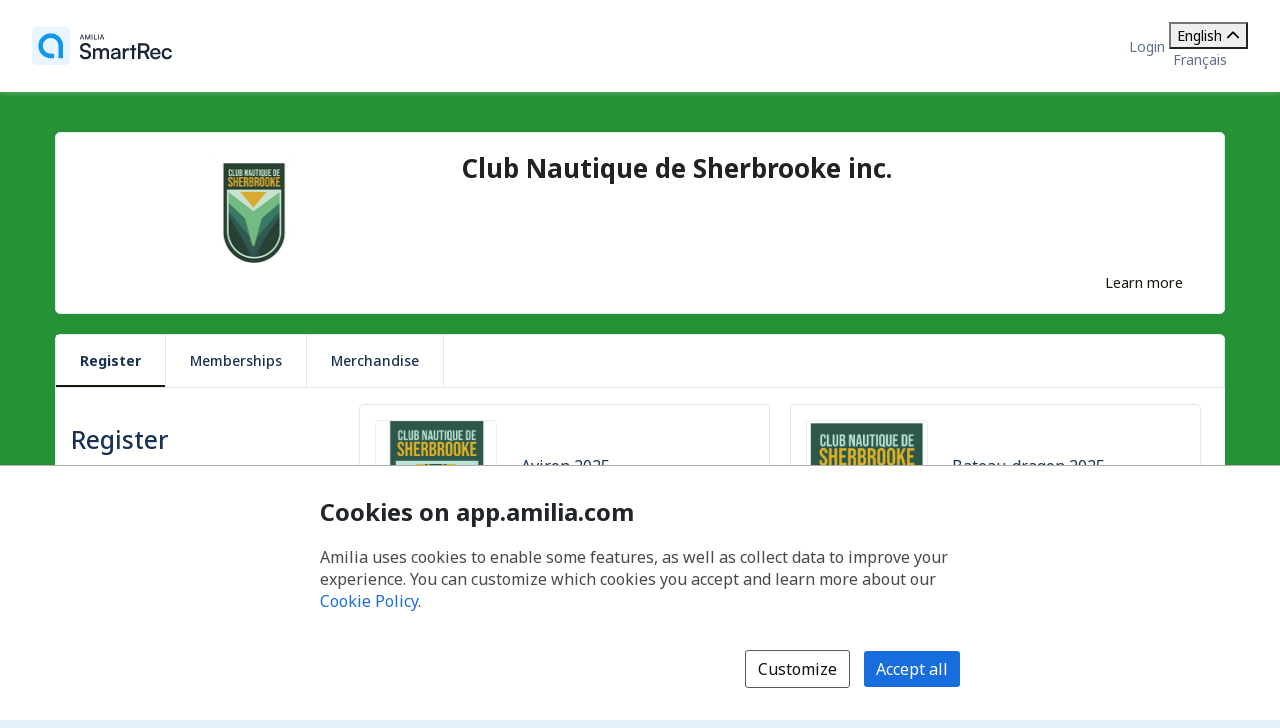

--- FILE ---
content_type: text/html; charset=utf-8
request_url: https://app.amilia.com/store/en/club-nautique-de-sherbrooke-inc/shop/programs
body_size: 42487
content:

<!DOCTYPE html>

<html lang="en">

<head>
    <title>Register | Club Nautique de Sherbrooke inc. Store</title>

    <link rel="alternate" hreflang="fr" href="https://app.amilia.com/store/fr/club-nautique-de-sherbrooke-inc/shop/programs" />
    <meta property="og:title" content="Register | Club Nautique de Sherbrooke inc. Store">
    <meta name="author" content="Amilia">
    <meta name="description" content="">
    <meta name="keywords" content="canot, kayak, aviron, bateaudragon">
    <meta property="og:description" content="">
    <meta property="og:image" content="https://120c60ea587f7c5e8ae5-4b4fba300ebd32f891e458bb2df9e92a.ssl.cf2.rackcdn.com/logo2672_46d8.jpg">


    
<meta charset="utf-8">
<meta name="author" content="Amilia">
<meta http-equiv="X-UA-Compatible" content="IE=edge">
<meta name="viewport" content="width=device-width, initial-scale=1.0, maximum-scale=5.0"/>
<meta name="mobile-web-app-capable" content="yes">
<meta name="apple-mobile-web-app-capable" content="yes">
<meta name="apple-mobile-web-app-title" content="Amilia">
<meta name="application-name" content="Amilia">



    <link rel="apple-touch-icon" sizes="57x57" href="https://5feceffd438d6dcf280e-8e6e0eb41779a2125b97f32bc39b18fa.ssl.cf2.rackcdn.com/25492/apple-touch-icon-57x57.png">
    <link rel="apple-touch-icon-precomposed" sizes="57x57" href="https://5feceffd438d6dcf280e-8e6e0eb41779a2125b97f32bc39b18fa.ssl.cf2.rackcdn.com/25492/apple-touch-icon-57x57-precomposed.png">
    <link rel="apple-touch-icon" sizes="60x60" href="https://5feceffd438d6dcf280e-8e6e0eb41779a2125b97f32bc39b18fa.ssl.cf2.rackcdn.com/25492/apple-touch-icon-60x60.png">
    <link rel="apple-touch-icon-precomposed" sizes="60x60" href="https://5feceffd438d6dcf280e-8e6e0eb41779a2125b97f32bc39b18fa.ssl.cf2.rackcdn.com/25492/apple-touch-icon-60x60-precomposed.png">
    <link rel="apple-touch-icon" sizes="72x72" href="https://5feceffd438d6dcf280e-8e6e0eb41779a2125b97f32bc39b18fa.ssl.cf2.rackcdn.com/25492/apple-touch-icon-72x72.png">
    <link rel="apple-touch-icon-precomposed" sizes="72x72" href="https://5feceffd438d6dcf280e-8e6e0eb41779a2125b97f32bc39b18fa.ssl.cf2.rackcdn.com/25492/apple-touch-icon-72x72-precomposed.png">
    <link rel="apple-touch-icon" sizes="76x76" href="https://5feceffd438d6dcf280e-8e6e0eb41779a2125b97f32bc39b18fa.ssl.cf2.rackcdn.com/25492/apple-touch-icon-76x76.png">
    <link rel="apple-touch-icon-precomposed" sizes="76x76" href="https://5feceffd438d6dcf280e-8e6e0eb41779a2125b97f32bc39b18fa.ssl.cf2.rackcdn.com/25492/apple-touch-icon-76x76-precomposed.png">
    <link rel="apple-touch-icon" sizes="114x114" href="https://5feceffd438d6dcf280e-8e6e0eb41779a2125b97f32bc39b18fa.ssl.cf2.rackcdn.com/25492/apple-touch-icon-114x114.png">
    <link rel="apple-touch-icon-precomposed" sizes="114x114" href="https://5feceffd438d6dcf280e-8e6e0eb41779a2125b97f32bc39b18fa.ssl.cf2.rackcdn.com/25492/apple-touch-icon-114x114-precomposed.png">
    <link rel="apple-touch-icon" sizes="120x120" href="https://5feceffd438d6dcf280e-8e6e0eb41779a2125b97f32bc39b18fa.ssl.cf2.rackcdn.com/25492/apple-touch-icon-120x120.png">
    <link rel="apple-touch-icon-precomposed" sizes="120x120" href="https://5feceffd438d6dcf280e-8e6e0eb41779a2125b97f32bc39b18fa.ssl.cf2.rackcdn.com/25492/apple-touch-icon-120x120-precomposed.png">
    <link rel="apple-touch-icon" sizes="144x144" href="https://5feceffd438d6dcf280e-8e6e0eb41779a2125b97f32bc39b18fa.ssl.cf2.rackcdn.com/25492/apple-touch-icon-144x144.png">
    <link rel="apple-touch-icon-precomposed" sizes="144x144" href="https://5feceffd438d6dcf280e-8e6e0eb41779a2125b97f32bc39b18fa.ssl.cf2.rackcdn.com/25492/apple-touch-icon-144x144-precomposed.png">
    <link rel="apple-touch-icon" sizes="152x152" href="https://5feceffd438d6dcf280e-8e6e0eb41779a2125b97f32bc39b18fa.ssl.cf2.rackcdn.com/25492/apple-touch-icon-152x152.png">
    <link rel="apple-touch-icon-precomposed" sizes="152x152" href="https://5feceffd438d6dcf280e-8e6e0eb41779a2125b97f32bc39b18fa.ssl.cf2.rackcdn.com/25492/apple-touch-icon-152x152-precomposed.png">
    <link rel="apple-touch-icon" sizes="180x180" href="https://5feceffd438d6dcf280e-8e6e0eb41779a2125b97f32bc39b18fa.ssl.cf2.rackcdn.com/25492/apple-touch-icon-180x180.png">
    <link rel="apple-touch-icon-precomposed" sizes="180x180" href="https://5feceffd438d6dcf280e-8e6e0eb41779a2125b97f32bc39b18fa.ssl.cf2.rackcdn.com/25492/apple-touch-icon-180x180-precomposed.png">
<link rel="apple-touch-icon" href="https://5feceffd438d6dcf280e-8e6e0eb41779a2125b97f32bc39b18fa.ssl.cf2.rackcdn.com/25492/apple-touch-icon.png">
<link rel="apple-touch-icon-precomposed" href="https://5feceffd438d6dcf280e-8e6e0eb41779a2125b97f32bc39b18fa.ssl.cf2.rackcdn.com/25492/apple-touch-icon-precomposed.png">

    <link rel="shortcut icon" href="https://5feceffd438d6dcf280e-8e6e0eb41779a2125b97f32bc39b18fa.ssl.cf2.rackcdn.com/25492/favicon.ico">
    <link rel="icon" type="image/png" sizes="32x32" href="https://5feceffd438d6dcf280e-8e6e0eb41779a2125b97f32bc39b18fa.ssl.cf2.rackcdn.com/25492/img/icons/favicon-32x32.png">
    <link rel="icon" type="image/png" sizes="16x16" href="https://5feceffd438d6dcf280e-8e6e0eb41779a2125b97f32bc39b18fa.ssl.cf2.rackcdn.com/25492/img/icons/favicon-16x16.png">
    <link rel="manifest" href="https://5feceffd438d6dcf280e-8e6e0eb41779a2125b97f32bc39b18fa.ssl.cf2.rackcdn.com/25492/site.webmanifest">
    <meta name="theme-color" content="#186DDC">
    <meta name="msapplication-TileColor" content="#186DDC">
    <link rel="mask-icon" href="https://5feceffd438d6dcf280e-8e6e0eb41779a2125b97f32bc39b18fa.ssl.cf2.rackcdn.com/25492/img/icons/safari-pinned-tab.svg" color="#186DDC">

    
<script type="text/javascript" crossorigin src="/js/cdnErrorFallbackHelpers.min.js" nonce="aaw992JvyJE/kr&#x2B;9I9hJBnuZogVuDSdurM0j0PGyUnQ="></script>
    


<script crossorigin nonce="aaw992JvyJE/kr&#x2B;9I9hJBnuZogVuDSdurM0j0PGyUnQ=" id="f708301b-723f-4d55-8776-376b6ff2b679" type="text/javascript"  src="https://5feceffd438d6dcf280e-8e6e0eb41779a2125b97f32bc39b18fa.ssl.cf2.rackcdn.com/25492/js/dom-purify.min.js" integrity="sha384-WqHH69t7xsWO0mFR7Pr3mMpmn0NbUgO9P2J75h4nTgQ9YIOUR559MClHjkbB3a7w" referrerpolicy=""></script>
        <script nonce="aaw992JvyJE/kr&#x2B;9I9hJBnuZogVuDSdurM0j0PGyUnQ=">window.cdnTestGlobalFailed?.('/js/dom-purify.min.js') && document.write('<script crossorigin nonce="aaw992JvyJE/kr&#x2B;9I9hJBnuZogVuDSdurM0j0PGyUnQ=" type="text/javascript" src="/js/dom-purify.min.js?noCacheToken=a5d7f968f9c">\x3C/script>');</script>

    


    <script nonce="aaw992JvyJE/kr&#x2B;9I9hJBnuZogVuDSdurM0j0PGyUnQ=">
      const monitoringSessionKey = '';


      window.AMILIA_APP_DD_LOGS_PROPERTIES = window.AMILIA_APP_DD_LOGS_PROPERTIES || {};

      if (monitoringSessionKey){
        window.AMILIA_APP_DD_LOGS_PROPERTIES['MonitoringKey'] = '';
      }

      (function(h,o,u,n,d) {
        h=h[d]=h[d]||{q:[],onReady:function(c){h.q.push(c)}}
        d=o.createElement(u);d.async=1;d.src=n
        n=o.getElementsByTagName(u)[0];n.parentNode.insertBefore(d,n)
      })(window,document,'script','https://www.datadoghq-browser-agent.com/us1/v5/datadog-logs.js','DD_LOGS')
      window.DD_LOGS.onReady(function() {
          window.DD_LOGS.init({
            site: 'datadoghq.com',
            forwardErrorsToLogs: true,
            sessionSampleRate: 100,
            clientToken: "pub3f96121eb710b1562ded74f3ce5681d6",
            env: "prod",
            service: "www.amilia.com",
            version: "4623",
            useSecureSessionCookie: true,
            usePartitionedCrossSiteSessionCookie: true,
            beforeSend: function (log){
              // Ignore network errors
              if (log?.http) return false;

              const errorStack = log?.error?.stack;

              // Ignore external domain errors
              if (errorStack?.startsWith('Error: Script error.')) return false;

              // Ignore Uncaught "Object Not Found Matching Id:[decimal], MethodName:[any word], ParamCount:[decimal]"
              if (new RegExp(/Uncaught "Object Not Found Matching Id:\d+, MethodName:\w+, ParamCount:\d+"/).test(log?.message)) return false;

              // Ignore Directory and Store Checkout Step2 Google Maps errors
              const isDirectory = new RegExp(/^https:\/\/app1?.amilia.\w+\/Directory\//).test(log?.view?.url);
              const isStoreCheckoutStep2 = new RegExp(/^https:\/\/app1?.amilia.\w+\/store\/.+\/checkout\/step\/2$/).test(log?.view?.url);

              if (isDirectory || isStoreCheckoutStep2) {
                const isGoogleMapsError = new RegExp(/^Error: Could not load "(util|marker|infowindow|onion|overlay|places_impl)"./).test(errorStack);

                if (isGoogleMapsError) return false;
              }

              // Add details to Axios logs
              if (log?.error?.kind === 'AxiosError' && window.AMILIA_AXIOS?.log) {
                log.amilia_axios_log = window.AMILIA_AXIOS.log;
                window.AMILIA_AXIOS.log = null;
              }
            }
          });

          if (Object.keys(window.AMILIA_APP_DD_LOGS_PROPERTIES).length > 0)
          {
              window.DD_LOGS.setGlobalContextProperty('Properties', window.AMILIA_APP_DD_LOGS_PROPERTIES);
          }
        })
    </script>




    <link crossorigin id="a93944d3-d4c3-42f5-a54b-88690dfca74b" rel="stylesheet" media="all" href="https://5feceffd438d6dcf280e-8e6e0eb41779a2125b97f32bc39b18fa.ssl.cf2.rackcdn.com/25492/css/global.min.css" type="text/css" integrity="sha384-Ej90dEBcCuIBZbAjkHfJ8WUBd/T7tPRVRy2S8JHv9Pm36DfLLrJAMmy/edOc/70X" />

    <script nonce="aaw992JvyJE/kr&#x2B;9I9hJBnuZogVuDSdurM0j0PGyUnQ=" >window.pageStylesheetFallback?.('a93944d3-d4c3-42f5-a54b-88690dfca74b', '/css/global.min.css', 'all');</script>

    

    <link crossorigin id="8f34c80c-8151-4fc7-843c-493ec0ee8616" rel="stylesheet" media="all" href="https://5feceffd438d6dcf280e-8e6e0eb41779a2125b97f32bc39b18fa.ssl.cf2.rackcdn.com/25492/css/bootstrap4-amilia.min.css" type="text/css" integrity="sha384-dDhjZuXlUcUM&#x2B;&#x2B;0HL5reNaNOdRXEl&#x2B;wcL&#x2B;HNqWArov4ErpVyHeUnvxBjk3Uia9h4" />

    <script nonce="aaw992JvyJE/kr&#x2B;9I9hJBnuZogVuDSdurM0j0PGyUnQ=" >window.pageStylesheetFallback?.('8f34c80c-8151-4fc7-843c-493ec0ee8616', '/css/bootstrap4-amilia.min.css', 'all');</script>

    

    <link crossorigin id="80b25d55-75f7-467a-837e-3de9e7470f39" rel="stylesheet" media="all" href="https://5feceffd438d6dcf280e-8e6e0eb41779a2125b97f32bc39b18fa.ssl.cf2.rackcdn.com/25492/css/amilia-store.min.css" type="text/css" integrity="sha384-XzrDfTeKuQyMhlzKjggKsSPF5gy&#x2B;Q8AcOnpUXUcLq52MWmWwTDk8GfjuTn4RiN0K" />

    <script nonce="aaw992JvyJE/kr&#x2B;9I9hJBnuZogVuDSdurM0j0PGyUnQ=" >window.pageStylesheetFallback?.('80b25d55-75f7-467a-837e-3de9e7470f39', '/css/amilia-store.min.css', 'all');</script>

    

    <link crossorigin id="12a71130-54f2-4a60-8ae4-abd3cea81385" rel="stylesheet" media="all" href="https://5feceffd438d6dcf280e-8e6e0eb41779a2125b97f32bc39b18fa.ssl.cf2.rackcdn.com/25492/css/amilia.calendar-3.min.css" type="text/css" integrity="sha384-KNMmw60aYfslk7G4hZRga&#x2B;DOk9Tt/yFxJni7rwjNN9n/JCoXC0qWzd&#x2B;R/e1WXskc" />

    <script nonce="aaw992JvyJE/kr&#x2B;9I9hJBnuZogVuDSdurM0j0PGyUnQ=" >window.pageStylesheetFallback?.('12a71130-54f2-4a60-8ae4-abd3cea81385', '/css/amilia.calendar-3.min.css', 'all');</script>


    

<link rel="preconnect" href="https://fonts.googleapis.com">
<link rel="preconnect" href="https://fonts.gstatic.com" crossorigin>
<link href="https://fonts.googleapis.com/css2?family=Noto&#x2B;Sans:ital,wght@0,400..700;1,400..700&amp;display=swap" rel="stylesheet">

<style>
    @font-face {
        font-family: "Noto Sans", sans-serif;
        font-stretch: 100%;
        font-weight: 400 700;
        font-display: swap;
    }
</style>



    


<script type="text/javascript" nonce="aaw992JvyJE/kr&#x2B;9I9hJBnuZogVuDSdurM0j0PGyUnQ=">
    (function () {
        window.AMILIA_APP = window.AMILIA_APP || {};

        function hexToRgb(hexColor) {
            var r = parseInt(hexColor.slice(1, 3), 16);
            var g = parseInt(hexColor.slice(3, 5), 16);
            var b = parseInt(hexColor.slice(5, 7), 16);
            return { r: r, g: g, b: b };
        }

        function darkenColor(hexColor, percent) {
            var rgb = hexToRgb(hexColor);
            var amount = (100 - percent) / 100;
            var r = Math.floor(rgb.r * amount);
            var g = Math.floor(rgb.g * amount);
            var b = Math.floor(rgb.b * amount);
            return "#" + r.toString(16).padStart(2, '0') + g.toString(16).padStart(2, '0') + b.toString(16).padStart(2, '0');
        }

        AMILIA_APP.overrideColorCss = function(value) {
            var darkerBackground = darkenColor(value, 20);

            return [
                '.btnSet3.btn-primary,',
                '.btnSet1.btnInfo,',
                '.main-nav .nav-pills > li > a,',
                '.main-nav .nav-pills > li > button,',
                'div.form-checkout .tabs-left .nav-tabs li.active a',
                '{',
                '   background-color: ' + value + ';',
                '}',
                '.store-redesign .pgCtn .btnSet3.btn-primary:not(:disabled):not(.disabled):active',
                '{',
                '   background-color: ' + value + ' !important;',
                '}',
                '.pgHd.pgHd-1 div.logo-wrapper',
                '{',
                '   text-shadow: none;',
                '}',
                '.btnSet3.btn-primary:hover,',
                '.btnSet3.btn-primary:focus,',
                '.btnSet1.btnInfo:hover,',
                '.btnSet1.btnInfo:focus,',
                '.main-nav .nav-pills > li > a:hover,',
                '.main-nav .nav-pills > li > a:focus,',
                '.main-nav .nav-pills > li > button:hover,',
                '.main-nav .nav-pills > li > button:focus,',
                'div.form-checkout .tabs-left .nav-tabs li.active a:hover,',
                'div.form-checkout .tabs-left .nav-tabs li.active a:focus',
                '{',
                '   background: ' + darkerBackground + ';',
                '}',
                '.main-nav .nav-pills > .active > a,',
                '.main-nav .nav-pills > .active > a:hover,',
                '.main-nav .nav-pills > .active > a:focus',
                '{',
                '   background: #FFFFFF;',
                '   opacity: 1;',
                '}',
                '.accordion-toggle .icon-cs-toggle:before,',
                'div#registrationPeriod div.registrationIcon:before,',
                '.navbar-organization-store.breadcrumbs-container #back-link',
                '{',
                '   color: ' + value + ';',
                '}',
                'a.membershipListItem',
                '{',
                '   background-color: ' + value + ' !important;',
                '}',
                '.campaign-goal-container .mercury',
                '{',
                '   background-color: ' + value + ' !important;',
                '}',
                '#activity-filter-container .age-filter-button.active',
                '{',
                '   background-color: ' + value + ' !important;',
                '}',
                '.filter-checkbox input[type="checkbox"]:checked + label::before',
                '{',
                '   background-color: ' + value + ' !important;',
                '}',
                '.filter-checkbox label:has(input[type="checkbox"]:checked)::before',
                '{',
                '   background-color: ' + value + ' !important;',
                '}'

            ].join('\n');
        };

        AMILIA_APP.isLightColor = function(hexColor) {
            if (hexColor === null || (hexColor && hexColor.length !== 7)) return true;

            var RED_COEFFICIENT = 0.213;
            var GREEN_COEFFICIENT = 0.715;
            var BLUE_COEFFICIENT = 0.072;
            var LUMINANCE_THRESHOLD = 255 / 2; // Midpoint of the 0-255 luminance range

            var rgb = hexToRgb(hexColor);
            const luminance = RED_COEFFICIENT * rgb.r + GREEN_COEFFICIENT * rgb.g + BLUE_COEFFICIENT * rgb.b;
            return luminance > LUMINANCE_THRESHOLD;
        }

        function applyCustomColors(color, backgroundColor) {
            var style = ['<style type="text/css" name="customize_css_override">'];
            style.push(`:root { --store-primary-color: ${color || "#186DDC"}; }`);
            style.push(`:root { --store-primary-color-contrast: ${AMILIA_APP.isLightColor(color) ? '#0F1111' : '#FFFFFF'}; }`);
            style.push(`:root { --store-background-color: ${backgroundColor || "#E4EFF7"}; }`);

            if (backgroundColor) {
                style.push('body>.pgCtn {background-color: ' + backgroundColor + ';}');
            }

            if (color) {
                var rgb = hexToRgb(color);
                var lightenedColor = `rgba(${rgb.r}, ${rgb.g}, ${rgb.b}, ${0.2})`
                style.push('.pgHd.pgHd-1 {background: ' + color + ';}');
                style.push('.pgHd.pgHd-1 div.corp .hdMenu .hdNavMenu {background: ' + color + ';}');
                style.push('.pgHd.pgHd-1 div.corp .hdMenu .hdNavMenu li:hover {background: ' + color + ';}');
                style.push('.pgHd.pgHd-1 div.corp .hdMenu .hdNavMenu a:hover {opacity: 0.8;}');
                style.push('.pgHd.pgHd-1 div.corp .hdMenu .hdNavMenu li {border-color: ' + color + '!important;}');
                style.push('.pgCtn .socialSet1  span.social-icon:hover {background-color: ' + lightenedColor + ';}');
                style.push('.pgCtn .orgColor-text {color: ' + color + ';}');
                style.push('.store-redesign .btn-secondary:hover {background-color: ' + lightenedColor + ';}');
                style.push(AMILIA_APP.overrideColorCss(color));
            }

            if (AMILIA_APP.isLightColor(color)) {
                style.push('.filter-checkbox input[type="checkbox"]:checked + label::after {color:' + '#494949' + ';}');
                style.push('.filter-checkbox label:has(input[type="checkbox"]:checked)::after {color:' + '#494949' + ';}');
                style.push('#activity-filter-container .age-filter-button.active {color: ' + '#494949' + ';}');
            } else {
                style.push('.filter-checkbox input[type="checkbox"]:checked + label::after {color:' + '#FFFFFF' + ';}');
                style.push('.filter-checkbox label:has(input[type="checkbox"]:checked)::after {color:' + '#FFFFFF' + ';}');
                style.push('#activity-filter-container .age-filter-button.active {color: ' + '#FFFFFF' + ';}');
            }

            if (AMILIA_APP.isLightColor(backgroundColor)) {
                style.push('.pgFt.pgFt-short { color: ' + '#494949' + ';}');
                style.push('.pgFt.pgFt-short p { color:' + '#494949' + ';}');
                style.push('.pgFt.pgFt-short p a { color:' + '#494949' + ';}');
            } else {
                style.push('.pgFt.pgFt-short { color: ' + '#FFFFFF' + ';}');
                style.push('.pgFt.pgFt-short p { color:' + '#FFFFFF' + ';}');
                style.push('.pgFt.pgFt-short p a { color:' + '#FFFFFF' + ';}');
            }

            style.push('</style>');

            if (style.length) {
                document.write(style.join('\n'));
            }
        }

        function removeBackgroundImage() {
            var style = [
                '<style type="text/css" name="remove-store-background-image">',
                '.store-background-image {',
                '  background-image: none !important;',
                '}',
                '</style>',
            ];

            document.write(style.join('\n'));
        }

        var isSelfContained = window.self === window.top;
        if (isSelfContained) {
            applyCustomColors('#18170B', '#259235');
        } else {
            removeBackgroundImage();
        }
    }).call(this);
</script>

    
    

    

    <link crossorigin id="0aba62b4-596f-4acf-8e5a-a387e4f9d6de" rel="stylesheet" media="all" href="https://5feceffd438d6dcf280e-8e6e0eb41779a2125b97f32bc39b18fa.ssl.cf2.rackcdn.com/25657/css/tailwind.min.css" type="text/css" integrity="sha384-3&#x2B;P&#x2B;SYrh6IV6p72vyN8p3adOk2IDKFFfnaV6i0BXzQsax1d2j6EB5D5jtik5rK2E" />

    <script nonce="aaw992JvyJE/kr&#x2B;9I9hJBnuZogVuDSdurM0j0PGyUnQ=" >window.pageStylesheetFallback?.('0aba62b4-596f-4acf-8e5a-a387e4f9d6de', '/css/tailwind.min.css', 'all');</script>

</head>

<body class="generic has-small-footer en store hidden store-redesign ">
    <a href="#main" id="skip-link">Skip to main content</a>

    

<script crossorigin nonce="aaw992JvyJE/kr&#x2B;9I9hJBnuZogVuDSdurM0j0PGyUnQ=" id="228d7005-a8f4-4b60-9d0a-1e4365a37a09" type="text/javascript"  src="https://5feceffd438d6dcf280e-8e6e0eb41779a2125b97f32bc39b18fa.ssl.cf2.rackcdn.com/25492/js/amilia.store-libs.min.js" integrity="sha384-wLfH+H9ffjo6lMvA3nLWjAkYxL31nXmWx0dm9Qd8GDg4BzwRYsRkIBjJYLAjd+CT" referrerpolicy=""></script>
        <script nonce="aaw992JvyJE/kr&#x2B;9I9hJBnuZogVuDSdurM0j0PGyUnQ=">window.cdnTestGlobalFailed?.('/js/amilia.store-libs.min.js') && document.write('<script crossorigin nonce="aaw992JvyJE/kr&#x2B;9I9hJBnuZogVuDSdurM0j0PGyUnQ=" type="text/javascript" src="/js/amilia.store-libs.min.js?noCacheToken=a5d7f968f9c">\x3C/script>');</script>


    

    <!-- <script nonce="aaw992JvyJE/kr&#x2B;9I9hJBnuZogVuDSdurM0j0PGyUnQ=">GTM SCRIPT WILL GO HERE. typeOfVisitor=visitor userId=null accountType='Payable' gaTrackingId='' rewriteUrl='club-nautique-de-sherbrooke-inc' language='en'</script> -->


    <div class="pgCtn">

        


<div role="status" id="aria-status-optional-cart" class="sr-only"></div>
<div class="optional-cart js-optional-cart">
    <div class="cart-container">


<div style="display: none;" id="items-in-your-cart-text">
    0 item in your cart.
</div>


    </div>
</div>

<div class="global-header">
    <a href="https://www.amilia.com/" class="global-header__logo" aria-label="Home" data-bypass></a>

    <details class="global-header__mobile-dropdown">
        <summary aria-label="Toggle user options menu">
            <span class="fa fa-bars"></span>
        </summary>

        <ul class="global-header__mobile-dropdown__content">
                <li><a href="https://app.amilia.com/en/Login?ReturnUrl=https%3a%2f%2fapp.amilia.com%2fstore%2fen%2fclub-nautique-de-sherbrooke-inc%2fshop%2fprograms%3forgId%3d2672" data-bypass>Login</a></li>
                <li><a href="https://app.amilia.com/en/Signup?orgId=2672" data-bypass>Sign up</a></li>

            <li> 
<div class="tw-scope tw-reset" style="display:contents">
    <div id="language-dropdown-mobile-wrapper" class="tw:relative">

        <!-- Dropdown menu button -->
        <button id="language-dropdown-mobile-toggle-button"
                type="button"
                class="tw:w-full tw:flex tw:items-center tw:justify-between tw:py-2 tw:gap-3 tw:text-center tw:text-(--button-text-color) tw:hover:text-gray-400"
                aria-controls="language-dropdown"
                aria-expanded="false"
                aria-label="Change language. Current language is English">
                <span>English</span>
            <i id="language-dropdown-mobile-toggle-button-chevron"
               class="svg-inline--fa fa-solid fa-chevron-up tw:transition-transform tw:duration-300 tw:transform tw:rotate-180"
               aria-hidden="true"></i>
        </button>

        <!-- Dropdown menu -->
        <div id="language-dropdown-mobile" class="tw:absolute tw:w-screen tw:z-250 tw:left-1/2 tw:transform tw:-translate-x-1/2 tw:top-full tw:hidden tw:bg-white tw:text-(--color-grey-popover) tw:pb-2 tw:shadow-md tw:shadow-gray-400">
            <a href="https://app.amilia.com/store/fr/club-nautique-de-sherbrooke-inc/shop/programs" data-bypass class="tw:px-3 tw:py-2 tw:block tw:text-(--dropdown-text-color) tw:hover:text-gray-400">
                <span lang="fr">Fran&#xE7;ais</span>
            </a>
        </div>

    </div>
</div>

<script nonce="aaw992JvyJE/kr&#x2B;9I9hJBnuZogVuDSdurM0j0PGyUnQ=">

    (function() {
        const languageDropdownWrapper = document.getElementById("language-dropdown-mobile-wrapper");
        const languageDropdownToggleButton = document.getElementById("language-dropdown-mobile-toggle-button");
        const languageDropdownToggleButtonChevron = document.getElementById("language-dropdown-mobile-toggle-button-chevron");
        const languageDropdown = document.getElementById("language-dropdown-mobile");

        function toggleLanguageMenu() {
            languageDropdown.classList.toggle('tw:hidden');
            languageDropdownToggleButtonChevron.classList.toggle('tw:rotate-180');
            if ("store" === "authentication" || "store" === "store"){
                languageDropdownToggleButton.classList.toggle('tw:border-b-1');
                languageDropdownToggleButton.classList.toggle('tw:border-gray-200');
            }
            const expanded = languageDropdownToggleButton.getAttribute("aria-expanded");
            languageDropdownToggleButton.setAttribute("aria-expanded", expanded === "true" ? "false" : "true");
        }

        languageDropdownToggleButton.addEventListener('click', () => toggleLanguageMenu());

        languageDropdown.addEventListener('keydown', (event) => {
            if (event.key === 'Escape') {
                toggleLanguageMenu();
                languageDropdownToggleButton.focus();
            }
        });

        languageDropdownWrapper.addEventListener('focusout', () => {
            setTimeout(() => {
                const expanded = languageDropdownToggleButton.getAttribute("aria-expanded");
                if (!languageDropdownWrapper.contains(document.activeElement) && expanded === 'true') {
                    toggleLanguageMenu();
                }
            }, 10);
        });
    })();

</script></li>
        </ul>
    </details>

    <div class="global-header__corp">
            <a href="https://app.amilia.com/en/Login?ReturnUrl=https%3a%2f%2fapp.amilia.com%2fstore%2fen%2fclub-nautique-de-sherbrooke-inc%2fshop%2fprograms%3forgId%3d2672" data-bypass>Login</a>
        <div class="tw-store">
            
<div class="tw-scope tw-reset" style="display:contents">
    <div id="language-dropdown-browser-wrapper" class="tw:relative">

        <!-- Dropdown menu button -->
        <button id="language-dropdown-browser-toggle-button"
                type="button"
                class="tw:w-full tw:flex tw:items-center tw:justify-between tw:px-4 tw:py-2 tw:gap-3 tw:text-center tw:text-(--button-text-color) tw:cursor-pointer tw:border tw:rounded tw:border-(--button-border-color)"
                aria-controls="language-dropdown"
                aria-expanded="false"
                aria-label="Change language. Current language is English">
                <span>English</span>
            <i id="language-dropdown-browser-toggle-button-chevron"
               class="svg-inline--fa fa-solid fa-chevron-up tw:transition-transform tw:duration-300 tw:transform tw:rotate-180"
               aria-hidden="true"></i>
        </button>

        <!-- Dropdown menu -->
        <div id="language-dropdown-browser" class="tw:absolute tw:w-full tw:z-250 tw:top-full tw:mt-[2px] tw:hidden tw:rounded tw:bg-white tw:border tw:border-(--dropdown-border-color) tw:py-1 tw:text-(--color-grey-popover)">
            <a href="https://app.amilia.com/store/fr/club-nautique-de-sherbrooke-inc/shop/programs" data-bypass class="tw:px-4 tw:py-2 tw:hover:bg-(--bg-color-hover) tw:block tw:text-(--dropdown-text-color)">
                <span lang="fr">Fran&#xE7;ais</span>
            </a>
        </div>

    </div>
</div>

<script nonce="aaw992JvyJE/kr&#x2B;9I9hJBnuZogVuDSdurM0j0PGyUnQ=">

    (function() {
        const languageDropdownWrapper = document.getElementById("language-dropdown-browser-wrapper");
        const languageDropdownToggleButton = document.getElementById("language-dropdown-browser-toggle-button");
        const languageDropdownToggleButtonChevron = document.getElementById("language-dropdown-browser-toggle-button-chevron");
        const languageDropdown = document.getElementById("language-dropdown-browser");

        function toggleLanguageMenu() {
            languageDropdown.classList.toggle('tw:hidden');
            languageDropdownToggleButtonChevron.classList.toggle('tw:rotate-180');
            if ("browser" === "authentication" || "browser" === "store"){
                languageDropdownToggleButton.classList.toggle('tw:border-b-1');
                languageDropdownToggleButton.classList.toggle('tw:border-gray-200');
            }
            const expanded = languageDropdownToggleButton.getAttribute("aria-expanded");
            languageDropdownToggleButton.setAttribute("aria-expanded", expanded === "true" ? "false" : "true");
        }

        languageDropdownToggleButton.addEventListener('click', () => toggleLanguageMenu());

        languageDropdown.addEventListener('keydown', (event) => {
            if (event.key === 'Escape') {
                toggleLanguageMenu();
                languageDropdownToggleButton.focus();
            }
        });

        languageDropdownWrapper.addEventListener('focusout', () => {
            setTimeout(() => {
                const expanded = languageDropdownToggleButton.getAttribute("aria-expanded");
                if (!languageDropdownWrapper.contains(document.activeElement) && expanded === 'true') {
                    toggleLanguageMenu();
                }
            }, 10);
        });
    })();

</script>
        </div>
    </div>
</div>




        <noscript>
            
<div id="alert-javascript-not-enabled" class="container-fluid">
    <div class="alert alert-warning text-center mt mt-3">This website requires Javascript. Please make sure Javascript is enabled in your browser.</div>
</div>
            <style>
                body.hidden {
                    display: block;
                    visibility: visible;
                }

                body.hidden .pgCtn .layoutSecCtn {
                    display: none;
                }
            </style>
        </noscript>

        <div class="layoutSecCtn pgBd">
            <div id="theContainer" class="container-fluid">
                <header>

                    
       <div id="orgPresentation" class="containerSet-1">
        <div class="mainContainer">
            <div id="orgPresentationHd" class="no-margin row">

                    <div class="col-12 col-md-4 react-org-banner pl-0 pr-0 text-center" id="orgLogo">
                        <img src="https://120c60ea587f7c5e8ae5-4b4fba300ebd32f891e458bb2df9e92a.ssl.cf2.rackcdn.com/logo2672_46d8.jpg" alt="Club Nautique de Sherbrooke inc." class="pictureCtn img-fluid" />
                    </div>
                <div id="orgName" class="col-12 col-md-8 orgNameWithLogo text-center text-md-left d-md-flex flex-md-column justify-content-md-between">
                    <div>
                        <p class="bigTextCtn">Club Nautique de Sherbrooke inc.</p>
                        <div class="hidden-phone d-none d-md-block">
                            <p class="mediumTextCtn"></p>
                        </div>
                    </div>

                    <div class="d-none d-md-flex flex-row justify-content-end align-items-center">
                        <div>
        <a class=" orgColor-text learn-more-link" href="/store/en/club-nautique-de-sherbrooke-inc" data-bypass aria-label="Learn more about Club Nautique de Sherbrooke inc.">
            Learn more
        </a>
                        </div>
                        <div>
                            
<div class="socialSet1">
</div>
                        </div>
                    </div>

                    <div class="d-flex d-md-none flex-column align-items-center">
                        <div class="mb-2">
                            
<div class="socialSet1">
</div>
                        </div>
                        <div>
        <a class=" orgColor-text learn-more-link" href="/store/en/club-nautique-de-sherbrooke-inc" data-bypass aria-label="Learn more about Club Nautique de Sherbrooke inc.">
            Learn more
        </a>
                        </div>
                    </div>
                </div>
            </div>
        </div>
    </div>


                </header>
                <div class="row-fluid">
                    <div class="span12">
                        


<script type="application/ld+json" nonce="aaw992JvyJE/kr&#x2B;9I9hJBnuZogVuDSdurM0j0PGyUnQ=">
  {"email":"coordonnatricecnsherbrooke@gmail.com","name":"Club Nautique de Sherbrooke inc.","legalName":"Club Nautique de Sherbrooke inc.","address":[{"addressCountry":"CA","addressLocality":"Sherbrooke","addressRegion":"QC","postalCode":"J1K 0A6","streetAddress":"2255 de la Pointe","@context":"http://schema.org","@type":"PostalAddress"}],"logo":"https://120c60ea587f7c5e8ae5-4b4fba300ebd32f891e458bb2df9e92a.ssl.cf2.rackcdn.com/logo2672_46d8.jpg","description":"","url":"http://www.cnsherbrooke.ca","@context":"http://schema.org","@type":"Organization"}
</script>









<nav id="store-navigation" aria-label="Store navigation">
    <div class="main-nav">
        <ul class="nav nav-pills nav-modules">
                <li class="nav-pill active" data-view="programs">
                    <a href="/store/en/club-nautique-de-sherbrooke-inc/shop/programs" data-bypass>
                        Register
                    </a>
                </li>
                <li class="nav-pill hidden-phone d-none d-md-block" data-view="memberships">
                    <a href="/store/en/club-nautique-de-sherbrooke-inc/shop/memberships" data-bypass>
                        Memberships
                    </a>
                </li>
                <li class="nav-pill hidden-phone d-none d-md-block" data-view="products">
                    <a href="/store/en/club-nautique-de-sherbrooke-inc/shop/products" data-bypass>
                        Merchandise
                    </a>
                </li>

            <li class="nav-pill dropdown open">
                <details>
                    <summary aria-label="Toggle more options menu" class="dropdown-toggle more-nav" id="dropdown-menu-mobile" data-bypass role="button">
                        More
                        <span class="icon icon-downArrow"></span>
                    </summary>
                    <ul class="dropdown-menu" aria-labelledby="dropdown-menu-mobile" role="menu">
                            <li role="none" class="active" data-view="programs">
                                <a role="menuitem" href="/store/en/club-nautique-de-sherbrooke-inc/shop/programs" data-bypass class="wrap-text">Register</a>
                            </li>
                            <li role="none" class="" data-view="memberships">
                                <a role="menuitem" href="/store/en/club-nautique-de-sherbrooke-inc/shop/memberships" data-bypass class="wrap-text">Memberships</a>
                            </li>
                            <li role="none" class="" data-view="products">
                                <a role="menuitem" href="/store/en/club-nautique-de-sherbrooke-inc/shop/products" data-bypass class="wrap-text">Merchandise</a>
                            </li>
                    </ul>
                </details>
            </li>
        </ul>

        <ul class="nav nav-pills nav-others hidden-phone">
            <li class="my-account nav-pill external-account-pill">
                    <a href="/UserAccount/en" target="_blank" data-bypass>My Account&nbsp;&nbsp;<i class="fa fa-external-link"></i></a>
            </li>

        </ul>
    </div>
</nav>


<div id="contentContainer">
    <main id="main">
        <div class="tab-container">

            


<div class="programs-container pt-md-2 pr-md-3 rounded-bottom">

        <div id="navItemList">
            <div class="row-fluid">
                <div class="span3 mb-2 mb-sm-0 p-3 pr-md-1 bg-white rounded-bottom">
                    <h1 class="store-h1">Register</h1>
                    


<div id="searchActivity" class="row-fluid no-border-bottom">
<form action="/store/en/club-nautique-de-sherbrooke-inc/api/Activity/Search" class="activity-search-form" method="get">        <input type="hidden" name="days" value="0" />
        <input type="hidden" name="SelectedTags" value="" />
        <input type="hidden" name="SelectedLocations" value="" />
        <input type="hidden" name="SelectedAges" value="" />
        <input type="hidden" name="SelectedProgram" value="" />
        <input type="hidden" name="SelectedCategory" value="" />
        <input type="hidden" name="SelectedSubCategory" value="" />
        <div class="row-fluid">
            <div class="row-fluid">
                <div class="activities-search-bar-container-float">
                    <div class="row-fluid store-search input-append activities-search-bar-sizing mv--none">
                        <label for="search">Search Register</label>
                        <div>
                            <input id="search" type="text" name="textCriteria" class="store-search__activities activities-search-bar-sizing__extend" maxlength="100">
                            <button class="btn store-search__btn" aria-label="Search" type="submit">
                                <i class="fa fa-search mh--less" aria-hidden="true"></i>
                            </button>
                        </div>
                    </div>

                    <div class="row-fluid hide">
                        <div class="span12">
                            <button type="submit" class="btn btnSet3 btn-primary span12" rel="nofollow" style="margin-top: 12px;">Search</button>
                        </div>
                    </div>
                </div>
            </div>
        </div>
<input name="Antiforgery" type="hidden" value="CfDJ8LL8ZtX8yJlFoIuJbrodIa2daGeX0fkxYnEYmu4MCFv-WV7M2HCeYg9k9SP-CNxQIKKRqWVoiNsfQKZd2GOOfLaNEXkGlDptebvEZHENGeBbzFOqeK76_17CKd3mvWx61dGDBfPOmHDd7bfCYzSsQuk" /></form></div>

                    



<div class="my-2" aria-label="Filters">
    <h2 class="font-weight-bold h6 my-2 d-none d-md-block">Filters</h2>
    <div>
        <button
            type="button"
            id="collapse-filters-button"
            class="btn w-100 filter-title collapsed text-left"
            aria-expanded="false"
            aria-controls="activity-filter-container">
            Filters
        </button>
        <ul id="activity-filter-container" class="mb filter-container d-md-block d-none border-top-0">
                <li class="separator">
                    <h3>
                        <button type="button" aria-label="Age filter"
                                class="btn w-100 btnSet3 text-left d-block filter-title collapsed"
                                aria-expanded="false"
                                aria-controls="age-filter"
                                id="age-filter-toggle">
                            Age
                        </button>
                    </h3>
                    <div class="filter-types hide" id="age-filter" role="group"
                         aria-labelledby="age-filter-toggle">
                        <ul class="age-buttons mb">
                                <li>
                                    <button type="button" name="selectedAges" tabindex="0" value="0" id="age-0"
                                            form="searchActivityForm"
                                            class="btn btnSet3 btn-mini age-filter-button "
                                             aria-pressed="false">
                                        &lt;1
                                    </button>
                                </li>
                                <li>
                                    <button type="button" name="selectedAges" tabindex="0" value="1" id="age-1"
                                            form="searchActivityForm"
                                            class="btn btnSet3 btn-mini age-filter-button "
                                             aria-pressed="false">
                                        1
                                    </button>
                                </li>
                                <li>
                                    <button type="button" name="selectedAges" tabindex="0" value="2" id="age-2"
                                            form="searchActivityForm"
                                            class="btn btnSet3 btn-mini age-filter-button "
                                             aria-pressed="false">
                                        2
                                    </button>
                                </li>
                                <li>
                                    <button type="button" name="selectedAges" tabindex="0" value="3" id="age-3"
                                            form="searchActivityForm"
                                            class="btn btnSet3 btn-mini age-filter-button "
                                             aria-pressed="false">
                                        3
                                    </button>
                                </li>
                                <li>
                                    <button type="button" name="selectedAges" tabindex="0" value="4" id="age-4"
                                            form="searchActivityForm"
                                            class="btn btnSet3 btn-mini age-filter-button "
                                             aria-pressed="false">
                                        4
                                    </button>
                                </li>
                                <li>
                                    <button type="button" name="selectedAges" tabindex="0" value="5" id="age-5"
                                            form="searchActivityForm"
                                            class="btn btnSet3 btn-mini age-filter-button "
                                             aria-pressed="false">
                                        5
                                    </button>
                                </li>
                                <li>
                                    <button type="button" name="selectedAges" tabindex="0" value="6" id="age-6"
                                            form="searchActivityForm"
                                            class="btn btnSet3 btn-mini age-filter-button "
                                             aria-pressed="false">
                                        6
                                    </button>
                                </li>
                                <li>
                                    <button type="button" name="selectedAges" tabindex="0" value="7" id="age-7"
                                            form="searchActivityForm"
                                            class="btn btnSet3 btn-mini age-filter-button "
                                             aria-pressed="false">
                                        7
                                    </button>
                                </li>
                                <li>
                                    <button type="button" name="selectedAges" tabindex="0" value="8" id="age-8"
                                            form="searchActivityForm"
                                            class="btn btnSet3 btn-mini age-filter-button "
                                             aria-pressed="false">
                                        8
                                    </button>
                                </li>
                                <li>
                                    <button type="button" name="selectedAges" tabindex="0" value="9" id="age-9"
                                            form="searchActivityForm"
                                            class="btn btnSet3 btn-mini age-filter-button "
                                             aria-pressed="false">
                                        9
                                    </button>
                                </li>
                                <li>
                                    <button type="button" name="selectedAges" tabindex="0" value="10" id="age-10"
                                            form="searchActivityForm"
                                            class="btn btnSet3 btn-mini age-filter-button "
                                             aria-pressed="false">
                                        10
                                    </button>
                                </li>
                                <li>
                                    <button type="button" name="selectedAges" tabindex="0" value="11" id="age-11"
                                            form="searchActivityForm"
                                            class="btn btnSet3 btn-mini age-filter-button "
                                             aria-pressed="false">
                                        11
                                    </button>
                                </li>
                                <li>
                                    <button type="button" name="selectedAges" tabindex="0" value="12" id="age-12"
                                            form="searchActivityForm"
                                            class="btn btnSet3 btn-mini age-filter-button "
                                             aria-pressed="false">
                                        12
                                    </button>
                                </li>
                                <li>
                                    <button type="button" name="selectedAges" tabindex="0" value="13" id="age-13"
                                            form="searchActivityForm"
                                            class="btn btnSet3 btn-mini age-filter-button "
                                             aria-pressed="false">
                                        13
                                    </button>
                                </li>
                                <li>
                                    <button type="button" name="selectedAges" tabindex="0" value="14" id="age-14"
                                            form="searchActivityForm"
                                            class="btn btnSet3 btn-mini age-filter-button "
                                             aria-pressed="false">
                                        14
                                    </button>
                                </li>
                                <li>
                                    <button type="button" name="selectedAges" tabindex="0" value="15" id="age-15"
                                            form="searchActivityForm"
                                            class="btn btnSet3 btn-mini age-filter-button "
                                             aria-pressed="false">
                                        15
                                    </button>
                                </li>
                                <li>
                                    <button type="button" name="selectedAges" tabindex="0" value="16" id="age-16"
                                            form="searchActivityForm"
                                            class="btn btnSet3 btn-mini age-filter-button "
                                             aria-pressed="false">
                                        16
                                    </button>
                                </li>
                                <li>
                                    <button type="button" name="selectedAges" tabindex="0" value="17" id="age-17"
                                            form="searchActivityForm"
                                            class="btn btnSet3 btn-mini age-filter-button "
                                             aria-pressed="false">
                                        17
                                    </button>
                                </li>
                                <li>
                                    <button type="button" name="selectedAges" tabindex="0" value="18" id="age-18"
                                            form="searchActivityForm"
                                            class="btn btnSet3 btn-mini age-filter-button "
                                             aria-pressed="false">
                                        18
                                    </button>
                                </li>
                                <li>
                                    <button type="button" name="selectedAges" tabindex="0" value="19" id="age-19"
                                            form="searchActivityForm"
                                            class="btn btnSet3 btn-mini age-filter-button "
                                             aria-pressed="false">
                                        18&#x2B;
                                    </button>
                                </li>
                        </ul>
                    </div>
                </li>
            <li class="separator">
                <h3>
                    <button type="button" aria-label="Day filter"
                            class="btn w-100 btnSet3 text-left d-block filter-title collapsed"
                            aria-expanded="false" aria-controls="days-filters"
                            id="day-filter-button">Day</button>
                </h3>
                <div role="group" aria-labelledby="day-filter-button"
                     class="filter-types hide" id="days-filters">
                    <ul>
                        <li class="filter-checkbox auto-truncate-text">
                            <label tabindex="0">
                                Sunday
                                <input type="checkbox" name="selectedDays" form="searchActivityForm"
                                       class="days-checkbox"
                                       id="selectDay1" value="1" 
                                       
                                />
                            </label>
                        </li>
                        <li class="filter-checkbox auto-truncate-text">
                            <label tabindex="0">
                                Monday
                                <input type="checkbox" name="selectedDays" form="searchActivityForm"
                                       class="days-checkbox"
                                       id="selectDay2" value="2" 
                                       
                                />
                            </label>
                        </li>
                        <li class="filter-checkbox auto-truncate-text">
                            <label tabindex="0">
                                Tuesday
                                <input type="checkbox" name="selectedDays" form="searchActivityForm"
                                       class="days-checkbox"
                                       id="selectDay4" value="4" 
                                       
                                />
                            </label>
                        </li>
                        <li class="filter-checkbox auto-truncate-text">
                            <label tabindex="0">
                                Wednesday
                                <input type="checkbox" name="selectedDays" form="searchActivityForm"
                                       class="days-checkbox"
                                       id="selectDay8" value="8" 
                                       
                                />
                            </label>
                        </li>
                        <li class="filter-checkbox auto-truncate-text">
                            <label tabindex="0">
                                Thursday
                                <input type="checkbox" name="selectedDays" form="searchActivityForm"
                                       class="days-checkbox"
                                       id="selectDay16" value="16" 
                                       
                                />
                            </label>
                        </li>
                        <li class="filter-checkbox auto-truncate-text">
                            <label tabindex="0">
                                Friday
                                <input type="checkbox" name="selectedDays" form="searchActivityForm"
                                       class="days-checkbox"
                                       id="selectDay32" value="32" 
                                       
                                />
                            </label>
                        </li>
                        <li class="filter-checkbox auto-truncate-text">
                            <label tabindex="0">
                                Saturday
                                <input type="checkbox" name="selectedDays" form="searchActivityForm"
                                       class="days-checkbox"
                                       id="selectDay64" value="64" 
                                       
                                />
                            </label>
                        </li>
                    </ul>
                </div>
            </li>

                <li class="separator">
                    <h3>
                        <button type="button" aria-label="Location filter"
                                class="btn w-100 btnSet3 text-left d-block filter-title collapsed"
                                aria-expanded="false"
                                aria-controls="location-filters"
                                id="location-filters-button">Location</button>
                    </h3>
                    <div role="group" aria-labelledby="location-filters-button" id="location-filters"
                         class="filter-types hide">
                        <ul>
                                <li class="filter-checkbox auto-truncate-text">
                                    <label tabindex="0" for="location-2002029">
                                        CNS batisse Parc Blanchard
                                        <input  type="checkbox"
                                               name="selectedLocations" form="searchActivityForm" class="locations"
                                               id="location-2002029" value="2002029"
                                        />
                                    </label>
                                </li>
                                <li class="filter-checkbox auto-truncate-text">
                                    <label tabindex="0" for="location-2002028">
                                        Maxi Club
                                        <input  type="checkbox"
                                               name="selectedLocations" form="searchActivityForm" class="locations"
                                               id="location-2002028" value="2002028"
                                        />
                                    </label>
                                </li>
                                <li class="filter-checkbox auto-truncate-text">
                                    <label tabindex="0" for="location-2452081">
                                        Power Gym
                                        <input  type="checkbox"
                                               name="selectedLocations" form="searchActivityForm" class="locations"
                                               id="location-2452081" value="2452081"
                                        />
                                    </label>
                                </li>
                        </ul>
                    </div>
                </li>




<li class="program-categories separator">
    <h3><button type="button" aria-label="Program and category filter" class="btn w-100 btnSet3 text-left d-block filter-title collapsed"
        aria-expanded="false" aria-controls="program-filters">
        Program and category
    </button></h3>
    <ul class="outer-program-list filter-types hide" id="program-filters">
            <li class="program-filter-item">
                <button name="selectedProgram" type="button"
                    class="btn btnSet3 program-filter-button text-left  "
                    value="113210" form="searchActivityForm"
                    aria-expanded="false" aria-controls="program-113210"
                    aria-pressed="false">
                    Aviron 2025 
                </button>

            </li>
            <li class="program-filter-item">
                <button name="selectedProgram" type="button"
                    class="btn btnSet3 program-filter-button text-left  "
                    value="113193" form="searchActivityForm"
                    aria-expanded="false" aria-controls="program-113193"
                    aria-pressed="false">
                    Bateau-dragon 2025
                </button>

            </li>
            <li class="program-filter-item">
                <button name="selectedProgram" type="button"
                    class="btn btnSet3 program-filter-button text-left  "
                    value="109640" form="searchActivityForm"
                    aria-expanded="false" aria-controls="program-109640"
                    aria-pressed="false">
                    Camp de Jour 2025
                </button>

            </li>
            <li class="program-filter-item">
                <button name="selectedProgram" type="button"
                    class="btn btnSet3 program-filter-button text-left  "
                    value="109639" form="searchActivityForm"
                    aria-expanded="false" aria-controls="program-109639"
                    aria-pressed="false">
                    Cano&#xEB;-Kayak 2025-2026
                </button>

            </li>
            <li class="program-filter-item">
                <button name="selectedProgram" type="button"
                    class="btn btnSet3 program-filter-button text-left  "
                    value="95250" form="searchActivityForm"
                    aria-expanded="false" aria-controls="program-95250"
                    aria-pressed="false">
                    Entrainement Hors Saison
                </button>

            </li>
    </ul>
</li>

        </ul>
    </div>
</div>

                </div>
                <div class="span9 pt-3 pt-md-0">
                    <div class="listing-organization-store around">
                        <div class="m-2">
                            <div class="flex">


<div class="flex__cell flex__cell--sm--6-12">
    <a href="/store/en/club-nautique-de-sherbrooke-inc/shop/programs/113210" class="membershipListItem store-program-result__link" itemprop="url" style="background: none !important;">
        <div class="program card card--flat card--mini mb d-flex justify-content-center" itemprop="makesOffer" itemscope itemtype="https://schema.org/Offer">
            


<div class="flex program-info-container d-flex align-items-center">
    <div class="flex__cell pull-left" style="width: auto;">
        <div class="store-program-result__image-container  active  rounded">
            <i class="fa fa-picture-o store-program-result__image-default-icon" style=""></i>
                <img class="store-program-result__image" src="https://fc7a70746bb307e89b69-5b270a6c3476c46f1436ceb5da2e67e7.ssl.cf2.rackcdn.com//ccdd1235-c891-4ae7-b3f2-a2da21ce0df9_CNS_Aviron_44x60po.jpg" alt="" />
        </div>
    </div>
    <div class="flex__cell store-program-result flex__cell--xs-max--8-12 flex__cell--sm--8-12">
            <h2 itemprop="name" class="store-item-title store-program-result__title pl-4">
                Aviron 2025 
            </h2>
    </div>
    <div class="flex__cell flex__cell--sm--1-12 flex__cell--xs-max--1-12">
    </div>
</div>
        </div>
    </a>
</div>

<div class="flex__cell flex__cell--sm--6-12">
    <a href="/store/en/club-nautique-de-sherbrooke-inc/shop/programs/113193" class="membershipListItem store-program-result__link" itemprop="url" style="background: none !important;">
        <div class="program card card--flat card--mini mb d-flex justify-content-center" itemprop="makesOffer" itemscope itemtype="https://schema.org/Offer">
            


<div class="flex program-info-container d-flex align-items-center">
    <div class="flex__cell pull-left" style="width: auto;">
        <div class="store-program-result__image-container  active  rounded">
            <i class="fa fa-picture-o store-program-result__image-default-icon" style=""></i>
                <img class="store-program-result__image" src="https://4b92d275bdc9287bdf2d-2a8ad06b735799bd201331f6b080fba5.ssl.cf2.rackcdn.com//d394bbb6-7cb2-4746-8eab-32862724e294_CNS_dragon_44x60po.jpg" alt="" />
        </div>
    </div>
    <div class="flex__cell store-program-result flex__cell--xs-max--8-12 flex__cell--sm--8-12">
            <h2 itemprop="name" class="store-item-title store-program-result__title pl-4">
                Bateau-dragon 2025
            </h2>
    </div>
    <div class="flex__cell flex__cell--sm--1-12 flex__cell--xs-max--1-12">
    </div>
</div>
        </div>
    </a>
</div>

<div class="flex__cell flex__cell--sm--6-12">
    <a href="/store/en/club-nautique-de-sherbrooke-inc/shop/programs/109640" class="membershipListItem store-program-result__link" itemprop="url" style="background: none !important;">
        <div class="program card card--flat card--mini mb d-flex justify-content-center" itemprop="makesOffer" itemscope itemtype="https://schema.org/Offer">
            


<div class="flex program-info-container d-flex align-items-center">
    <div class="flex__cell pull-left" style="width: auto;">
        <div class="store-program-result__image-container  active  rounded">
            <i class="fa fa-picture-o store-program-result__image-default-icon" style=""></i>
                <img class="store-program-result__image" src="https://bb7f793123bc26f5b44a-982acb545e6c4e6ff049e5cb17f673eb.ssl.cf2.rackcdn.com//44caed7f-9de4-4ea7-8e19-3557e7b7eb4e_235e9341_d0d1_498d_a619_44303b991994_camp_de_jourjpeg.png" alt="" />
        </div>
    </div>
    <div class="flex__cell store-program-result flex__cell--xs-max--8-12 flex__cell--sm--8-12">
            <h2 itemprop="name" class="store-item-title store-program-result__title pl-4">
                Camp de Jour 2025
            </h2>
    </div>
    <div class="flex__cell flex__cell--sm--1-12 flex__cell--xs-max--1-12">
    </div>
</div>
        </div>
    </a>
</div>

<div class="flex__cell flex__cell--sm--6-12">
    <a href="/store/en/club-nautique-de-sherbrooke-inc/shop/programs/109639" class="membershipListItem store-program-result__link" itemprop="url" style="background: none !important;">
        <div class="program card card--flat card--mini mb d-flex justify-content-center" itemprop="makesOffer" itemscope itemtype="https://schema.org/Offer">
            


<div class="flex program-info-container d-flex align-items-center">
    <div class="flex__cell pull-left" style="width: auto;">
        <div class="store-program-result__image-container  active  rounded">
            <i class="fa fa-picture-o store-program-result__image-default-icon" style=""></i>
                <img class="store-program-result__image" src="https://15cc8899cee180a156f3-65e0ab52519da8b204f527f39fc8cf19.ssl.cf2.rackcdn.com//97c77375-3b2a-4b54-b97a-0b240aaf83ee_9b3d8560_7c91_4dba_8176_0d072a541d7e_CNS_CanoeKayak_1_5x2_5po_1.png" alt="" />
        </div>
    </div>
    <div class="flex__cell store-program-result flex__cell--xs-max--8-12 flex__cell--sm--8-12">
            <h2 itemprop="name" class="store-item-title store-program-result__title pl-4">
                Cano&#xEB;-Kayak 2025-2026
            </h2>
    </div>
    <div class="flex__cell flex__cell--sm--1-12 flex__cell--xs-max--1-12">
    </div>
</div>
        </div>
    </a>
</div>

<div class="flex__cell flex__cell--sm--6-12">
    <a href="/store/en/club-nautique-de-sherbrooke-inc/shop/programs/95250" class="membershipListItem store-program-result__link" itemprop="url" style="background: none !important;">
        <div class="program card card--flat card--mini mb d-flex justify-content-center" itemprop="makesOffer" itemscope itemtype="https://schema.org/Offer">
            


<div class="flex program-info-container d-flex align-items-center">
    <div class="flex__cell pull-left" style="width: auto;">
        <div class="store-program-result__image-container    rounded">
            <i class="fa fa-picture-o store-program-result__image-default-icon" style=""></i>
        </div>
    </div>
    <div class="flex__cell store-program-result flex__cell--xs-max--8-12 flex__cell--sm--8-12">
            <h2 itemprop="name" class="store-item-title store-program-result__title pl-4">
                Entrainement Hors Saison
            </h2>
    </div>
    <div class="flex__cell flex__cell--sm--1-12 flex__cell--xs-max--1-12">
    </div>
</div>
        </div>
    </a>
</div>                            </div>
                        </div>
                    </div>
                </div>
            </div>
        </div>
</div>

        </div>
    </main>
</div>

                    </div>
                </div>
            </div>
        </div>
        

<footer class="footer-amilia bs-fix">
    <div class="d-flex flex-column flex-lg-row align-items-start align-items-lg-center justify-content-between mx-3 mx-sm-4 mb-2 mb-sm-2">
        <div class="start-using-amilia-container mt-lg-0 ml-0 ml-lg-3 d-flex d-lg-none justify-content-between align-self-center">
            <a class="d-flex" href="https://www.amilia.com/" target="_blank" aria-label="Start using Amilia for your business (opens a new window)">
                <div class="d-lg-inline-block align-self-center">
                        <span class="start-using-amilia text-nowrap">Start using Amilia for your business</span>
                </div>
                <div class="d-lg-inline-block">
                        <img width="26" class="ml-2" src="https://5feceffd438d6dcf280e-8e6e0eb41779a2125b97f32bc39b18fa.ssl.cf2.rackcdn.com/25492/img/brand/amilia-logomark-gradient-blue.png" alt=""/>
                </div>
            </a>
        </div>

        <br class="d-inline-block d-lg-none mx-2 footer-separator"/>

        <div class="d-flex flex-column-reverse flex-lg-row align-self-center">
            <div class="d-flex align-self-center align-items-center pt-lg-0 pt-2 flex-column flex-md-row">
                <div class="d-lg-inline-block mr-1 text-nowrap">&#xA9;2026 Amilia Enterprises Inc.</div>
                <div class="d-lg-inline-block text-nowrap">All rights reserved.</div>
            </div>

            <div class="d-flex align-self-center align-items-center align-items-lg-normal">
                <div class="d-none d-lg-inline-block mx-2 footer-separator visible-desktop"></div>

                <div class="d-lg-inline-block mt-1 mt-lg-0"><a href="https://intercom.help/amilia/en" target="_blank" aria-label="Amilia help center (opens a new window)" class="text-nowrap">Help center</a></div>

                <div class="d-inline-block mx-2 footer-separator"></div>

                <div class="d-lg-inline-block mt-1 mt-lg-0 text-nowrap"><a href="https://help.amilia.com/en/articles/3430303" target="_blank" aria-label="Email Amilia support (opens a new window)">Contact Amilia</a></div>

                <div class="d-inline-block mx-2 footer-separator"></div>

                <div class="d-lg-inline-block mt-1 mt-lg-0"><a href="https://www.amilia.com/legal/user" target="_blank" aria-label="Legal (opens a new window)">Legal</a></div>
            </div>
        </div>
        <div class="start-using-amilia-container mt-lg-0 ml-0 ml-lg-3 d-lg-flex d-none justify-content-between align-self-center visible-desktop">
            <a class="d-flex" href="https://www.amilia.com/" target="_blank" aria-label="Start using Amilia for your business (opens a new window)">
                <div class="d-lg-inline-block align-self-center">
                        <span class="start-using-amilia text-nowrap">Start using Amilia for your business</span>
                </div>
                <div class="d-lg-inline-block">
                        <img width="26" class="ml-2" src="https://5feceffd438d6dcf280e-8e6e0eb41779a2125b97f32bc39b18fa.ssl.cf2.rackcdn.com/25492/img/brand/amilia-logomark-gradient-blue.png" alt=""/>
                </div>
            </a>
        </div>
    </div>
</footer>
    </div>

    <script type="text/javascript" nonce="aaw992JvyJE/kr&#x2B;9I9hJBnuZogVuDSdurM0j0PGyUnQ=">
        if (window.moment)
            window.moment.locale("en");

        window.AMILIA = AMILIA = AMILIA_APP;
        AMILIA_APP.Store_ns = {};
        AMILIA_APP.isReact = false;
        AMILIA_APP.modules = {};
        AMILIA_APP.isEndUserPage = true;
        AMILIA_APP.isAdminMode = false;
        AMILIA_APP.isTransferMode = JSON.parse('false');
        AMILIA_APP.canAdminOverrideAtCheckout = false;
        AMILIA_APP.accessModules = ["AccountClaimingImprovements","AccountingNewLedgerManagementPage","AccountsReceivableReportBasedOnJournalEntries","ActivityMassCancellation","ActivityMassEdit","AmiliaId","AppMarketplace","Booking","CalendarInvitations","CancelAnOccurrence","CancellationPolicies","CartImprovementsForLinkedItems","ClientCancellationOnDropIns","ConciliationReport","ConstantContactExport","CreditInvoiceItems","FamilyMembership","FiltersForClientAccount","FormsOnActivities","Fundraising","ImprovedBackOfficeAccountCreationFlow","JournalEntriesForAccounting","LinkedActivities","MassCommunications","MembershipCards","Merchandise","MonthlySubscriptions","MultipassNewExpiryBehavior","NetbanxSettlementReport","NewMembershipReplacementFlow","NewWaitList","Notifications","OnlineActivities","OnlyAskGenderBasedOnRestrictionsAndForms","PackageLimitAccountSMB","PackageLimitFacilitySMB","PaymentProcessorOptimization","PendingInvitesOnLogin","PrivateLessonAllPromotion","PrivateLessons","Promotions","RecurringBilling","ReplacementWithComboAndMultiPersonDiscount","ReportAccountsReceivableByInvoiceItem","ReportActivitySettings","Rl24","StaffAsTopLevelTab","StatsByProgram","Sunset_BreakdownOfPaymentsByLedgerCode","Sunset_DetailsPromotionFee","Sunset_NominalIncomePerActivity","Sunset_Reconciliation","Sunset_ReconciliationSummary","TodayTab","UpToDateMultipleInvoices","WaitlistForDropIn"];

        AMILIA_APP.orgName = "Club Nautique de Sherbrooke inc.";

        $(document).ready(function () {
            AMILIA_APP.pageLayouts.bindHeaderDropdownMenus();
            AMILIA_APP.ui.setTouchModalScrollFix();

            $('body').removeClass('hidden');
        });

        var urlOrgName = "club-nautique-de-sherbrooke-inc",
            baseUrl = "/store/",
            orgName = "Club Nautique de Sherbrooke inc.",
            mobileUrl = "",
            loginUrl = "https://app.amilia.com/en/Login",
            assetFolderPath = "/assets/",
            culture = "en",
            isAdminMode = false;

AMILIA_APP.orgId = 2672;
            var orgStoreUrl = 'store/' + culture + '/' + urlOrgName,
            orgShopUrl = orgStoreUrl + '/shop';

        var hasCart = "false",
            remainingTime = "",
            timeToRemind = "",
            modalView;

        AMILIA_APP.allowsOnlineRegistrations = true;
        AMILIA_APP.ReinitializeUserContextUrl = "/store/en/club-nautique-de-sherbrooke-inc/account/ReinitializeUserContext";
        AMILIA_APP.EventsUrl = "/store/en/club-nautique-de-sherbrooke-inc/api/Organization/EventsForProgram";
        AMILIA_APP.WaitListUrl = "/store/en/club-nautique-de-sherbrooke-inc/shop/waitlist";
        AMILIA_APP.DropInsUrl = "https://app.amilia.com/store/en/club-nautique-de-sherbrooke-inc/shop/Activities/{activityId}/DropIns/{segmentId}";
        AMILIA_APP.LoginUrl = "/en/Login";
        AMILIA_APP.NewPersonAccountUrl = "/store/en/club-nautique-de-sherbrooke-inc/account/CreateAjax";
        AMILIA_APP.CreateNewPersonForAccountFromGenuinePersonUrl = "/store/en/club-nautique-de-sherbrooke-inc/account/CreatePersonFromGenuinePersonAndAddToAccount";
        AMILIA_APP.SelectGenuinePersonAccountUrl = "/store/en/club-nautique-de-sherbrooke-inc/account/CreateFromGenuinePersonAjax";
        AMILIA_APP.PersonInAccountUrl = "/store/en/club-nautique-de-sherbrooke-inc/account/Person";
        AMILIA_APP.ArchivedPersonInAccountUrl = "/store/en/club-nautique-de-sherbrooke-inc/account/ListArchivedPeopleForAccount";
        AMILIA_APP.EmailConfirmationUrl = "https://app.amilia.com/en/ResendConfirmation?email=&amp;ReturnUrl=https://app.amilia.com/store/en/club-nautique-de-sherbrooke-inc/shop/programs";
        AMILIA_APP.GetSetGenuineValidAddressUrl = "/en/GenuinePerson/GenuineSetValidAddress";
        AMILIA_APP.GetGenuineHasValidAddressUrl = "/en/GenuinePerson/GenuineHasValidAddress";
        AMILIA_APP.MultiPersonMembershipUrl = "https://app.amilia.com/store/en/club-nautique-de-sherbrooke-inc/shop/Memberships/{membershipId}/MultiPersonMembership";
        AMILIA_APP.UserAccountUrl = "/UserAccount/en";
        AMILIA_APP.PrivacyPolicyUrl = "https://www.amilia.com/legal/privacy#for-customers";

        AMILIA_APP.lang = culture;

        AMILIA_APP.isLoggedIn = false;
        AMILIA_APP.hasToConfirmEmail = false;
        AMILIA_APP.hasToCreateANewAccount = true;
        AMILIA_APP.hasToSelectANewAccountOwner = true;
        AMILIA_APP.hasToGiveDataPrivacyConsent = true;

        AMILIA_APP.accountOwnerGenuinePersonId = 0;
        AMILIA_APP.accountOwnerHasValidAddress = false;
        AMILIA_APP.accountOwnerAddress = "";

        AMILIA_APP.namespace('AMILIA_APP.Labels');
        $.extend(true,
            AMILIA_APP.Labels,
        {"AccountMember":"Account member","DropInAlreadyInCart":"Drop-in already in cart","OriginalItem":"Original item","Information":"Information","ModuleEditTooltip":"Customize the tabs","OnlineTransactionsNotAvailable":"Online transactions are not currently enabled. Please contact the organization directly to register or make a purchase.","ManagePrograms":"Create a program","AddressLine2":"Address 2 (optional)","Membership":"Membership","PayInFull":"Pay in full","validation_url":"Please enter a valid URL (starting with http:// or https://).","AvailableSoon":"Available soon","ItemPaidInMultipleInstallments":"The total can be paid in multiple installments","Campaigns":"Campaigns","LocationChanged":"The location will be","RequestInfoMembershipAdded":"Added {b}{0} ({1}){/b} to cart for {2}.","AddressEligibleError":"We were unable to check your eligibility. You can still save this address to your profile.","RegisterWaitingListFor":"Add to wait list for","AdminGalleryPersonalizeText":"Personalize your Store by adding an image gallery","ReturnToAccount":"Return to account","CreateACorporateAccount_Description":"Create an account for your company ","Specify":"Specify","CCViewInstallments":"View schedule","ExpandImage":"Expand image for {0} (opens a new window)","ConfirmUseMultiPass":"Click 'Continue' to register using your multipass.","RecurringPayments":"Recurring payments","PerAccount":"per account","DataPrivacyModalCheckboxText":"I consent","AllFeminin":"All","DefaultPictureAdminHelp":"Only administrators can see this default picture","DateOfPurchase":"date of purchase","PreferNotToSay":"Prefer not to say","MayBeEligibleForDiscount":"You may be eligible for a discount!","ActivitySegmentIsMultipassOnly":"This drop-in activity requires a multipass.","AllSeasons":"All seasons","OnWaitList":"wait-listed","UseCreditAvailableNegative":"Do not use","InvalidQuantity":"Invalid quantity","fbCustomerShareToFacebookMessage":"Share a link to {0} on your Facebook page! Include a description below, such as \"I just signed up for an activity at {0}!\"","NoCalendarAvailable":"There are no calendars available.","AddToWaitingList":"Add to the wait list","NoMultipass":"There are no multipasses available.","PayFullAmount":"Pay full amount","EnterGender":"Enter a gender","RequiredItemsForThisElement":"Required items for this element","OrderSummary":"Order summary","NextPayment":"Next payment","CheckoutRemainingTimeText":"Be careful. You have less than 5 minutes remaining to complete your transaction.","UsesRemaining":"uses remaining","Accept":"Accept","MpsUpdateCustom":"Update payment list","RefuseSsn":"I refuse to give my social insurance number.","ShowPromos":"Show Discounts ({0})","Amount":"Amount","OnActivityDate":"on the day of the activity","Fundraiser":"Fundraiser","CreateAnAccount":"Create an account","ChoosePersonToFillForms":"Choose person to fill forms","Family":"family","Female":"Female","Filter":"{0} filter","UseCreditAvailablePositive":"Use","AdminImpersonationMultiPersonTransferWarning":"You are currently performing a transfer for the <strong>original item {0}</strong> with the <strong>original members {1}</strong>.","PromotionOtherCriteria":"The following criteria must also be met:","EligibleForScholarship":"Eligible for scholarship","FilterActivities":"Filter activities","InstallmentPaidNow":"Paid now","AddItemToInvoice":"Add custom item","TotalCost":"Total cost","ProrataHelperText":"The price adjustment is based on the billing cycle and current date.","ContactTheOrg":"Contact this organization","VerifiedAddressNote":"*Note that some organizations require a proof of residency in order for the discount to apply.","WishListAdd":"Add to wish list","DropIn":"Drop-in","SkipToMainContent":"Skip to main content","validation_phoneNumber":" is not a valid phone number","EndSession":"End session","Months":"Months","AllMembershipsMandatoryForThisActivity":"All of these memberships are required for this activity","CreditNumberDescription":"Enter the card number without spaces, for example: 4511234567891234","Receipt_Tvr_Help":"Transaction Verification Results","Receipt_EmvDetails_Help":"Europay, Mastercard, and Visa Details","RecurringEligible":"Eligible for recurring payments","WaitingList":"Wait list","SessionAlreadyInCart":"Session already in cart","OnlineTransactionsNotAvailableHeaderCta":"let them know","KnowMoreAboutOrganizationMobile":"Learn more","NoResultFilters":"<strong>No result.</strong><br/>Try with other search criterias.","Cancel":"Cancel","CampaignDaysRemaining":"Days remaining: {0}","BankName":"Bank name","Session":"Session","LinkedTo":"Linked to","ErrorAddDonationPositiveNonZeroAmount":"Add an amount above $0.","ActivityStartDate":"Start date","PromotionQuestionHoverText":"The answer to the following question will determine the discount amount:","VisibleToAdministrators":"Visible to administrators only","AddedToCart":"Added to cart","Rl24TaxRatio0":"100% to the second parent","CartMembershipRegistrationText":"bought membership for","PersonIsOnWaitingList":"{0} is on the wait list.","ScholarshipMinDollar":"${0} of invoice's eligible items total covered","CurrentlyNoOneOnWaitingList":"There is no one on the wait list.","validation_email":"Please enter a valid email.","AccountDetails":"bank account details","RemoveItemFromCart":"Remove item from cart","validation_number":"Please enter a number.","Authorized":"Authorized","BankAccountPersonalChecking":"Personal chequing","CompletePurchase":"Complete purchase","InstallmentsAvailable":"Installments available","ContinueScholarship":"Next","SelectParticipant":"Select participant","PerMonth":"/ month","BranchHelpMessage":"5 digits left of the institution no.","PersonAlreadyHasResaleMembership":"Person already has at least one of the required memberships:","ActivityIncludedWithMembership":"This activity is included with your membership.","ItemsOnlineRequired":"The following items in your cart must be paid online:","Number":"Number","Online":"online","PeopleAreRegistered":"{0} are registered for this activity.","AddressLine2Placeholder":"Apt., suite, unit, building, etc.","AccountBalancePayment":"Account balance","DonationAmountAppend":".00","RegistrationPeriodMissingMembership":"Registration is open to members only and no one in your account has a valid membership.","EmailNotConfirmedDetailedMessage":"Uh-oh, looks like your email isn’t confirmed yet. Before making purchases, please confirm your email address.<br/><br/>If you did not receive an account confirmation email, please check your Spam or Bulk E-Mail folder, or try resending the email confirmation. Contact our support team if you have any questions.","RulePercent":"{0}%","MultiPersonMembership":"Multi-Person Membership","EditActivity":"Edit activity","CustomAmount":"This amount","Canceled":"Cancelled","Legend":"Legend","Receipt_Mid_Help":"Merchant Identifier","AdminGalleryRestrictionsText":"Maximum file size is 2MB. Accepted file formats are: .JPG, .PNG and .GIF.","CalendarMonthViewButtonText":"month","Reservation":"reservation","PersonAddedToAccount":"Person added to account","SessionFull":"Session full","OnClickGoToThirdPartyPaymentErrorMessage":"Shared payment service temporarily unavailable. Please come back later.","AddressNotEligibleForDiscount":"Whoops, looks like your address is not eligible for a discount.","Rl24TaxRatio":"RL-24 tax credit","PurchaseFlowRequiredItem":"Required item for {0}","ScholarshipCustomAmount":"Custom amount","PriceBeforeDiscount":"Price before discount","ErrorAddDonationMaxAmount":"Maximum amount is {0}.","PostalCode":"Postal code","SearchMerchandise":"Search","MpsSchedule":"Recurring payment schedule","YourEmailIsNotConfirmed":"Your email is not confirmed","PaymentOptionOther":"Other options","FundraisingCampaignHidden":"The campaign is hidden","PaymentOptionLater":"Skip and pay later","Receipt_Iad_Help":"Issuer Application Data","Programs":"Programs","PaymentRequiresSavePaymentMethod":"Your cart includes an item with future payments that requires you to save your payment method.","EligibleForRL24":"This activity is eligible for the RL-24 tax credit","EligibleForCATC":"This activity is eligible for the children's arts tax credit","EligibleForCFTC":"This activity is eligible for the children's fitness tax credit","ProgramsVisibleToUsers":"Programs visible to clients:","AdminGalleryCropTitle":"Crop the image","CalendarNextMonthButton":"next month","PaymentTransfer":"Transfer (paiement)","AdminCustomAmount":"Administrators can specify a custom amount to be paid online.","ChooseACalendar":"Choose a calendar","Hidden":"(Hidden)","SelectLocation":"Select Location","ErrorRebateHigherThanItemTotal":"The rebate amount with taxes cannot exceed the invoice item's total amount including its rebates.","SearchForTheseDays":"for days","ActivitySegmentRegistrationNotOpened":"The registration for this drop-in activity is not opened.","ProrataApplies":"This price is prorated because the session has already begun","MerchandiseAsAServiceDescription":"Please select the activity for which you wish to purchase this :","PurchaseFlowRequiredItems":"Required items for {0}","StaffChanged":"The staff will be","EnterFirstName":"Enter a first name","FamilyPass":"Family pass","Receipt_Aid_Help":"Application Identifier of the card","CalendarTo":"to","OutOfStock":"Sold out","EligibilityResidencies":"This person does not reside at an address meeting the organization requirements.","MoreDetails":"Details","CashAmountLabel2":"Payable by cash or cheque","CashAmountLabel1":"This amount will be added to your account balance","TitleHomeOrganization":"Welcome","NoItems":"There are no {0} yet.","SpecifyAmount":"Specify amount","ActivityNotFullWaitingList":"This activity is not full. <a href=\"{0}\">Click here to register.</a>","CanNotUseMultiPassPersonDoesNotMeetRequirements":"The multipass cannot be used because the person doesn't meet the requirements:","PriceAfterDiscount":"Price after discount","HiddenActivity":"Hidden activity","Calendar":"Calendar","Verify":"Verify","NoMerchandiseAvailable":"There are no merchandise available.","UnarchiveList":"See the list of archived people","ErrorContactIsNotValid":"Some information is missing. Complete the form by clicking Edit.","MaxActivitySearchResults":"There are too many results to display. Add filters to narrow your search.","ManageFundraising":"Create a fundraiser","DonationsReceived":"Donations","UpdatingMultiPassEffectiveDate":"Heads up! You're about to book your first class with this multipass for <strong>{0}</strong>. Once your class is booked, the rest of your passes must be used for classes after this date.","NoSearchResultsWithFilters":"No results. Try changing the keywords or filters to see new results.","CheckoutContactEmailNotFoundError":"Could not find a contact email for this account.","LastPaymentOn":"Last payment on","CustomSchedule":"Custom recurring schedule","Back_Link":"Back","SuccessfulUnregistration":"Successfully unregistered","UpdatingMultiPassEffectiveDateWithExpirationDateWithValidTimeFrame":"Heads up! You're about to book your first class with this multipass for <strong>{0}</strong>. Once your class is booked, the rest of your passes must be used within <strong>{1}</strong> of your first visit (<strong>{2}</strong>).","FirstPaymentOn":"First payment on","Declined":"Declined","ClickToCreateTeam":"Click \"Save\" to create your team.","ChangeCriteria":"You may want to adjust your search criteria and try again.","AccountCreateNewPerson":"Create a new account owner","BankAccountNumber":"Account","InvalidPerson":"Something is wrong with {0}'s account; at least one member is neither a person nor a legal entity.","InstitutionNumber":"Institution","Search_Activities_Title":"What are you looking for?","PaymentCreditCard":"Credit card payment","BankRoutingNumber":"Routing number","EnterDateOfBirth":"Enter a date of birth","CCAmountTooltip":"Certain items in your cart may require payment by credit card only. Any balance not paid by credit card will be added to your account.","ChooseAProgram":"Choose a program","BankAccountBusinessSaving":"Business savings","PaymentCorrection":"Payment correction","PaymentByOffline":"Offline payment","CanBuyWithInstallments":"Can be purchased with installments","Remove":"Remove","OnlinePurchasesNotAvailable":"Only purchases is not currently enabled. Please contact the organization directly to make your purchase.","DonationAmountPlaceholder":"$","ValidSIN":"Please enter a valid Social Insurance Number","SortProductDefaultChoice":"Sort ...","UseCreditAvailableConfirmation":"Credit used","BankAccountSaving":"Saving","NewItem":"New item","Search":"Search","Season":"Season","SeeAll":"See all","AccountCreateSmallText":"The account owner will be responsible for paying balances and will be the main point of contact for the organization.","AccountModifyPerson":"Modify the account owner information","SortProducts":"Sort:","CampaignGoal":"Goal:","Person":"Person","CampaignProgress":"Progress:","CalendarSpots":"spots","Donation":"Donation:","SharedPayment":"Shared payment","RequiredItems":"Required Items","CalendarWeekViewButtonText":"week","Subscription":"Subscription","SetupInstructions":"How would you like the facility to be configured?","PaymentInterac":"Interac payment","MembershipOnly":"Membership only","AccessPrivitAccount":"My PRIVIT Account","OneSinglePayment":"1 single payment","ActivateStoreDescription":"<p>Upgrading to Amilia’s new interface will preserve everything you have already built and display it in a new, simpler format that resembles most online stores. Give your clients a more user-friendly, pleasant registration experience today!</p> <p>Contact us at <a href=\"mailto:support@amilia.com\">support@amilia.com</a> to book a short training session and discover everything you can do with the store!</p>","MembershipMandatoryForThisActivity":"This activity must be purchased with one of the options below","CalendarsVisibleByAdmins":"Calendars visible by admins only : ","Program":"Program","OneTimeCharge":"One time charge","PerPerson":"per person","UpdatingMultiPassEffectiveDateWithExpirationDate":"Heads up! You're about to book your first class with this multipass for <strong>{0}</strong>. Once your class is booked, the rest of your passes must be used before <strong>{1}</strong>.","MpsResetCustom":"Reset","Unarchive":"Unarchive","SelectPaymentOptionForProduct":"Select payment option for merchandise","PlaceOrder":"Place Order","ConfirmYourAddress":"Confirm your address","PaymentElectronic":"Electronic payment via {0}","CalendarPreviousDaysButton":"previous days","EligibleActivities":"Eligible activities","SelectResponsibleEmergencyContact1":"Select an Emergency Contact","SelectResponsibleEmergencyContact2":"Select a second Emergency Contact","Unregister":"Unregister","AddCustomInvoiceItemWarningMessage":"Any manual rebate granted here only applies to the amount payable immediately.<br/>\r\n\r\nThe rebate amount with taxes cannot exceed the invoice's total amount.","validation_maxlength":"Please enter no more than {0} characters.","WrongAccountTypeCorpRequired":"This item is only available for corporate accounts but you are currently using a personal account.","ProrataDetailsTitle":"Pro rata details","NoClassOnTheseDates":"Please note that there is no class on the following date(s)","ChooseACorporateAccount":"Choose one of your existing corporate accounts","FreeAccountLimitation":"Free Account Limitation","TimeChanged":"The time has been changed to","DayFirstRecurring":"First Day","CheckoutDuplicateResponsible":"Individuals cannot be assigned to more than one responsible role.","AnAddressIsRequired":"An address is required","BankAccountOwnerName":"Account owner name","CCAmountFrequency":"Select how to pay","AdminImpersonationButton":"End this session","ProductQuantityRemaining":"Quantity Remaining:","FundraisingCampaignNotStarted":"The campaign has not started","Receipt_Emv":"EMV","Receipt_Aid":"AID","Receipt_Arc":"ARC","Receipt_Cvm":"CVM","Receipt_Mid":"MID","Receipt_Iad":"IAD","Receipt_Tsi":"TSI","Receipt_Tvr":"TVR","Receipt_Tid":"TID","ErrorNegativeTax":"WARNING: One or more taxes applied on the invoice are below 0$. We recommend reviewing your tax settings. Contact support if you have any questions","FundraisingState_Archived":"Archived","FreeAccountLimitationMessage":"The free account does not permit your organization to charge your customers for merchandise, activities and memberships. You need to activate your account by contacting our sales team at 1-877-343-0004 extension 629 or by email info@amilia.com.","BankAccountChecking":"Checking","Currently1PersonOnWaitingList":"There is currently 1 person on the wait list.","InYourCart":"In your cart","AdminView":"Admin view","ActivateOnlineStore":"Enable Amilia’s New Interface (the Store)","Activity":"Activity","Activate":"Activate","AnswerRequired":"Answer required","TransferPortal":"Transfer portal","PersonalInformation":"Personal Information","SharedPaymentDisclaimerParagraph3":"If you wish to continue, an invoice will be created to your file.","SharedPaymentDisclaimerParagraph2":"The organization gives itself the right to refuse a purchase with shared payment at any time.","SharedPaymentDisclaimerParagraph1":"By proceeding with the payment sharing, the buyer who makes the request automatically becomes the responsible for this invoice in its entirety. If a person involved in this transaction does not pay their part, it is the creator of the invoice who is responsible for paying the missing amounts.","WishListAddSuccess":"Added to wish list","CalendarToTime":"to","RegisterAddPersonToCart":"Add to Cart","MerchandiseAsAServiceIsSoldOut":"This service is sold out and cannot be purchased.","fbFillInMessage":"Write your message here...","EnterYourAddressHere":"Enter your address here","Checkout_ParticipantStatus_Invalid":"Information missing","IsValidStartingFrom":"is valid starting from","BalanceAfterPayment":"Balance after transaction: ","GiftCardMinimumRequiredAmount":"Please enter an amount of at least {MinimumAmount}.","BalanceRemaining":"Balance Remaining","PaymentOptionOnline":"Credit online","OnlineAmountChoice":"Select an amount to pay","MissingRequiredActivity":"Registration for this activity can't proceed as a required activity is currently at full capacity.","InsteadOf":" instead of ","TransactionId":"Transaction ID","AddToCartSuccess":"Added to cart","AmountToPayNow":"Amount to pay now","Payment":"Payment","AddressEligibleForDiscount":"Looks like your address is eligible to receive<sup>*</sup> {0} off! Save this address to see the added discount in your cart.","RegistrationPeriodAllPeriodsEnded":"Registration are now closed.","EnterValidQuantity":"Enter a valid number","SelectMultiPassUser":"Select a person","validation_phoneExtension":" is not a valid phone extension","GenericUserError":"<p >Oops! A system error has occurred. Don't worry, we're on it. An automatic error notification has been sent to the development team so they can get this fixed as fast as possible.</p>\r\n<p>To get to our homepage, <a href=\"https://app.amilia.com/en/\">click here</a>.</p>\r\n    ","MultiPersonMembershipRequiredToReserveActivity":"To reserve a spot on this activity, <b>you must first complete the purchase of the mandatory membership</b>. Only then will it be valid for class registrations.","AmountAboveExcludes":"offline","InstallementsNotConfigured":"This organization does not currently have installments programmed.","ScholarshipReceiptCaption":"Receipt of scholarship(s) payment","CheckoutStepOf":"Step {0} of {1}:","MustConfirmEmailForPayment":"You must confirm your email address to finalize your purchase.","RegistrationImpossibleRequiredActivityFull":"This activity is full","PromotionCode":"Discount Code","AccountOwner":"Account owner","SendConfirmMail":"Send a confirmation email","AddToCart":"Add to cart","PreviewPayments":"Preview payments","SubscriptionProRataInvoiceItemLabel":"Subscription pro rata adjustment","DataPrivacyModalYourAccount":"your account","MultiPassOnly":"Multipass only","PaymentWithTerminal":"Pay with terminal","ScholarshipMinPercentage":"{0}% covered","InstallmentPayments":"Installment payments:","RequiresPaymentSchedule":"Create a payment schedule","EligiblePrivateLessons":"Eligible private lessons","CalendarListViewButtonText":"list","LegalConditions":"Legal conditions","Payments":"Payments","Receipt_Tid_Help":"Terminal Identifier","PublicCalendar_SummaryFromTo":"Beginning {0} and ending on {1}","SortAlphabetical":"Alphabetic","SpotsAvailable":"Spots available","MedicalConditionsRequired":"Must enter medical conditions or check no medical conditions.","NumberOfPasses":"Number of passes","AddPersonToAccount":"Add a new person to your account","ProductFeatured":"Featured merchandise","IsPausedFrom":"is paused from","RegistrationPeriodNotExistingClient":"Registration is open to existing clients only and no one in your account is listed as an existing client.","PaymentByCreditCard":"Credit/Debit card payment","OnlineTransactionsNotAvailableHeader":"This business hasn't set up their Amilia store (yet).<br/>If you'd like to be able to shop for their classes, memberships and merchandise online, {0}!","BankAccountType":"Account type","ApprovalCode":"Approval code","MandatoryProducts":"These items will also be added to your cart","NotSpecified":"Not specified","BankAccountBusinessChecking":"Business chequing","PurchaseFlowSuggestedItems":"Suggested items for {0}","DecreaseQuantity":"Decrease quantity","QuantityAbbreviated":"Qty","PaymentOptions":"Payment options","JobTitle":"Title","DropInFull":"Drop-in full","CheckoutRemainingTimeTitle":"Time is running out...","GiftCardMaximumAllowedAmount":"Please enter an amount up to {0}.","DropInRegistration":"Drop-in registration","WishList":"Wish List","BankAccountPersonalSaving":"Personal savings","StaffPersons":"Staff","BalanceCoversPurchase":"The available credit balance on your account covers the total amount of your purchase.","StoreChangeGoBack":"Original Store","TotalAmount":"Total amount","ShippingAddress":"Shipping address","AmountToPay":"Amount to pay: ","RegistrationPeriodNotOpenToEveryone":"Registration has not been opened to the public yet.","YouAlreadyHaveAccount":"You already have an account with Amilia. Click the button below to continue shopping.","StopTransfer":"Go back to membership management","MpsHelp1":"You can pay the full amount immediately, or in scheduled payments, as shown in the table.","Interval":"Interval","FrequentlyBoughtTogether":"Frequently bought together","Required":"Required","RequireAdult":"The birth date does not correspond to a person of 18 years old.","du":"","Or":"or","To":"to","DiscountForItems":"for {0} registrations","MpsFillAdminFormToContinue":"In order to program recurring payments for this client, please fill out the form at the bottom of the screen and click on &quot;Update Payment List&quot;.","ProgramAndCategory":"Program and category","ConsentRemovalHelpText":"You can remove your consent at any time from the user account page.","CalendarNextDaysButton":"next days","Reserved":"Reserved","PayInXPayments":"Pay in {0} recurring payments","RequestInfoMembershipVerified":"{b}{0}{/b} verified for {1}","ReadyForCheckout":"Ready to checkout","CreditCardProcessingError":"Unable to process transaction. Please verify the information and submit again.","CampaignDonations":"Donations:","CheckStartDate":"Check start date","NoDetails":"No payment will be made today, you still have to provide the information requested in order to guarantee future installments.","OrgHasPromoBasedOnLocation":"This organization has discount(s) based on location.","PublicCalendar_SummaryUntil":"Ending on {0}","PublicCalendar_SummarySince":"Beginning {0}","SelectParticipantsToRegister":"Select participants to register","PaymentOptionDirectDebit":"Bank transfer","Receipt_Tsi_Help":"Transaction Status Information","CheckoutDoublePayError":"Your cart is empty and/or you have already completed the payment.","DonationAmountRequest":"Enter an amount below:","CardHolderName":"Cardholder's name","ProductStatus_OutOfStock":"Out of stock","Receipt_TenderType":"Type","to_au":"to","OldDate":"Past","SwitchToAdminMode":"Switch to admin view","SearchNoCriteria":"Aucuns critéres recherchés","DiscountBy":"Discount by","Age":"Age","Add":"Add","And":"and","For":"For","Day":"Day","Buy":"Buy","Now":"Now","New":"New","Per":"per","Pay":"Pay","Error":"Error","Every":"Every","Month":"Month","Close":"Close","PaymentCheque":"Cheque payment","PaymentCoupon":"Payment coupon","Items":"Items","Never":"Never","NoProducts":"There are no products available.","Other":"Other","LogIn":"Log in","Weeks":"Weeks","Title":"Title","CalendarNextWeekButton":"next week","Print":"Print","Years":"Years","SuggestedItems":"Suggested Items","DataPrivacyModalHeader":"Share my account","OtherExceptions":"Other Exceptions","Promotions":"Discounts","Offline":"Offline","CountProducts":"{0} piece(s) of merchandise","RegisterForDropIn":"Register for drop-in","ModifyPersonInAccount":"Modify this person's information","EnterAge":"Enter an age","WishListSort":"Sort:","OneTimeOnly":"One-time Only","CalendarAllDay":"All day","EnterYourAddressToCheckIfEligible":"Enter your address to check if you are eligible.","Address":"Address","GenderPopOver":"Please select the gender you most identify with. We are working hard on a solution to be more inclusive to all.","RequestInfoPostalCodePromoInstructions":"This person (and his/her dependents) may be eligible for certain discounts depending on his/her postal code.{br /}Please enter or verify the postal code below, then click on \"Checkout\".{br /}{b}Note: The discount will automatically apply if the postal code is deemed eligible.{/b}","Continue":"Continue","SomeDiscountsMayNotCombine":"Some discounts may not be combined with other discounts.","SaveFormSuccess":"Form saved","ProratedBy":"Prorated by {0}%","AcceptConditionsWarning":"<strong>Your transaction is not complete</strong> until you click the complete purchase button.","PersonNotEligibleToActivity":"The selected person is not eligible to this activity.","ViewCart":"View cart","MerchandiseAsAServiceHaveToBeConnected":"This service must be bought in association with an activity. Please sign in to continue shopping. If you're already connected, you need to register for an activity to be able to buy a service linked to it.","ChooseAnswer":"Select an answer","CurrentlyXPersonsOnWaitingList":"There are currently {0} people on the wait list.","EntryMode":"Entry mode","MoreActivities":"more activities","ChangePaymentOptions":"Change payment options","ManageCalendar":"Create a public calendar","MembershipMandatory":"Membership required","OnlinePaymentChoice":"Choose your payment method","ProrataReductionMessage":"Price reduced. Was {0}","TitleListProgram":"List of programs","PaymentsOf":"payment(s) of","ActivitySegmentNoMoreSpots":"This drop-in activity is full.","FundraisingState_Hidden":"Hidden","NoValidMembershipExpiryDateMessage":"There is no membership with a valid expiry date. Please contact the organization for help.","NonMandatoryProducts":"These items can be added to your cart","Recurring":"Recurring","CreateItem":"Create {0}.","IndicatorComplete":"Finished","MomentTimeFormat":"h:mm a","SupportAskForOnlineRegistrationsSubject":"Online registrations please","CheckoutTitle":"Checkout","YouMustSelectMembership":"Select at least one membership to proceed.","IncreaseQuantity":"Increase quantity","SegmentException":"Exception(s)","RequireGender":"The gender is required for this activity.","MissingRequiredProduct":"Registration for this activity cannot continue until this required merchandise is in stock.","MembershipUnavailable":"Membership unavailable","OrderPickup":"Pickup","TransactionType":"Transaction type","MustSelectAScholarship":"You must choose a scholarship.","ItemsInYourCart":"{0} item{1} in your cart.","EnterLastName":"Enter a last name","LearnMoreAbout":"Learn more about ","CartUpdated":"Cart updated","DiscountForPeople":"for {0} people","fbShareToFacebook":"Share on Facebook","TitleSearchResult":"Search Results","Calendars":"Calendars","ErrorRebateHigherThanTotal":"The rebate amount with taxes cannot exceed the invoice's total amount.","PersonIsRegistered":"{0} is registered for this activity.","ComeToVisiteStore":"Come to visite our online store","DiscountCannotCombine":"This discount cannot be combined.","Rl24TaxRatio100":"100% to the first parent","LearnMore":"Learn more","Merchandise":"Merchandise","Settings":"Settings","AdminGalleryCropInstructionsResize":"you can resize the square selection.","MembershipChooseSelect":"Select an option...","ShareMembershipMailBody":"I'd like to share this membership with you!","CalendarsVisibleByClients":"Calendars visible to client :","CreateACorporateAccount_CreateAccount":"Create a company/team account","InstallmentSelectAnOption":"Please select payment terms to continue.","SearchNoResults":"No results found","SelectResponsibleR2":"Select a Secondary Legal Guardian","SelectResponsibleR1":"Select a Primary Legal Guardian","PotentialDiscount":"Potential discount: ${0}","MultiPassEmailConfirmationMessage":"A confirmation email was also sent for this reservation.","JoinSessionWaitlist":"Join session waitlist","AccountModifySmallText":"The account owner is the main point of contact for the organization and is responsible for paying balances. He/she must be 18 years or older.","ResultsCountOf":"of","SafariStorageAccessDenied":"Storage Access has been denied by Safari. Your browser must have visited app.amilia.com at least once before to allow cookies to be persisted.","CalendarPreviousDayButton":"previous day","OrderId":"Order ID","FundraisingCampaignArchived":"The campaign is archived","FundraisingCampaignRunning":"The campaign is running","AvailableCreditHelp1":"Your account has an available credit that you can put toward your current purchase.","AvailableCreditHelp2":"This question lets us know if you would like to use it, or leave it for later.","AvailableCreditHelp3":"The amount displayed includes a gift card balance available on your account.","ShippingFormConfirmationRequired":"Confirm the delivery address.","ScholarshipMaxDollar":"(max. ${0} per person) ","PleaseSpecifyAValidEmailAddress":"Please specify a valid email address.","SearchProposalPrograms":"You can see the organization's programs","StoreChangeDescription2":"</strong> are currently eligible for purchase.</p>","StoreChangeDescription3":"<p>If you would like to empty your cart and add this new item instead, choose the \"Reset Cart\" option.</p><p>If you would prefer to complete the checkout process with <strong>{0}</strong>, choose the \"Original Store\" option.</p>","StoreChangeDescription1":"<p>You have tried to add an item to your cart that is from a different store. Only items from <strong>","OnlinePaymentModeHelp2":"Select the method you prefer.","OnlinePaymentModeHelp1":"You can make your online payment by using any of the options listed here.","Activities":"Activities","WaitingListNotEligibleMessage":"The selected person is not eligible to this activity.","InCartOrPreviousPurchase":"In cart or previously purchased","DataPrivacyModalPrivacyPolicyLink":"Privacy Policy","RequiredMemberships":"Required memberships for {0}","CreateACorporateAccount_CreateAccountAction":"Create account","TaxCredits":"Tax Credits","SubscriptionPaymentByCreditCard":"Credit Card Information","StoreChangeDestroy":"Reset Cart","AdminOptions":"Admin options","PayInInstallments":"Pay in installments","ClientView":"Client view","RegistrationPeriodMissingPreviousPurchase":"Registration is open to clients with previous purchases.","NoSearchResults":"Your search returned 0 results.","Receipt_Cvm_Help":"Cardholder Verification Method","AdminImpersonationTransferWarning":"You are currently performing a transfer for the <strong>original item {0}</strong> with the <strong>original member {1}</strong>.","ViewAll":"View All","SearchMembershipsCriteriaPlaceholder":"Search a membership","validation_minlength":"Please enter at least {0} characters.","TakeCustomOnline":"Take an online payment.","CreditCard":"Credit card","Checkout_ParticipantStatus_Valid":"Information complete","RequestCannotBeProcessed":"Request cannot be processed.","ShowOnlyMyEvents":"Show only my events","ScrollDownForDropinCalendar":"Purchase as drop-in via the calendar below","StoreTitleSuffix":"{0} Store","NotEligible":"Ineligible","DetailsRequiredForOther":"Details is required for payment type Other","RequireFirstName":"The first name is missing.","XPerPage":"{0} per page","PurchaseFlowSuggestedItem":"Suggested item for {0}","WhatAmountWillTheScholarshipCover":"What amount will the scholarship cover?","ResultsCount":"Results:","AdminGalleryEditTitle":"Edit gallery","RequiredMembership":"Required membership for {0}","ResendYourConfirmation":"Resend email confirmation","RegisterRemovePersonFromCart":"Remove from Cart","Monthly":"Monthly","SelectAtleastOneActivityToContinue":"Select at least one activity to continue.","PaymentExceedsInvoiceTotal":"Payment must not exceed invoice total amount ","MoreNav":"More","IndicatorError":"An error occurred","FeeExemptCities":"The following cities are exempt from the fee:","PleaseSpecifyTheRecipientName":"Please specify a recipient name.","RequestInfoPostalCodeFeeInstructions":"This person (and his/her dependents) may need to pay additional fees for non-residents depending on his/her postal code.{br /}\r\nPlease enter or verify the postal code below, then click on \"Checkout\".{br /}\r\n{b}Note: The fee will automatically apply if the postal code is deemed eligible.{/b}","InvalidPin":"Invalid PIN","SearchMembership":"Membership Search","MoreFilters":"More filters","RegistrationImpossibleCannotPurchaseRequiredItems":"Registration cannot proceed because one or more required items are unavailable.","OnlineAmountHelp2":"Any amount not paid online will then automatically be added to your account.","OnlineAmountHelp1":"Certain items in your cart may require an online payment.","WrongAccountTypePersonalRequired":"This item is only available for personal accounts but you are currently using a corporate account.","Discounts":"Discounts","YearsOld":"{0} years old","ShippingMethodRequired":"Select a shipping method.","SetupAccountButtonLabel":"Proceed","NoActivePrograms":"There are no programs available.","IsBelowMinimumMultiPayment":"* The total of the invoice must be over {0} to be eligle to installments.","DayLastRecurring":"Last Day","SubscriptionHelpTextCC":"By entering your credit card information, you agree to be charged for the following subscription(s) according to the terms described below:","SubscriptionHelpTextDD":"By entering your banking information, you agree to be charged for the following subscription(s) according to the terms described below:","RequireLastName":"The last name is missing.","Installment":"Installment","SeeTable":"see table","PleaseSelect":"Please select...","InvalidProductSelected":"Invalid product selected","Breadcrumbs":"Fil d'Ariane","SinDisclaimer":"Your SIN is required to receive a RL-24 for your eligible childcare expenses. <br />*This only applies to residents of the Province of Québec.","MayBeEligibleForDiscountWithValue":"You may be eligible for up to {0} off!","SupportAskForOnlineRegistrationsMessage":"I would like to register online. Could you contact Amilia to activate that feature? Thank you very much!","ActivityFullAddToWaitingList":"The activity is full. You can put yourself on a wait list. Someone will contact you if a spot becomes available.","OnlinePurchase":"Online purchase","CalendarOfEvents":"Calendar of events","PinCheck":"PIN check","PaymentByDirectDebit":"Bank transfer payment","ScholarshipFullAmount":"Full amount","IsValidFrom":"is valid from","UseMultiPass":"Use a multipass","Checkout_ParticipantStatus_Unknown":"Information to complete","CustomListViewTitleFormat":"ddd MMM Do, YYYY","ProductStatus_Available":"Available","ManageMemberships":"Create a membership","SubscriptionPaymentByDirectDebit":"Banking Information","SortPrice":"Price","AddToCartButtonsHelper":"Click on {0} to add to your cart","Loading":"Loading","DirectDebit":"Bank account","FundraisingState_Visible":"Visible","PersonAlreadyExists":"A person with this name already exists in your account.","FirstPayment":"First Payment","ManageMultipass":"Create a multipass","WishListRemove":"Remove from wish list","NoEligibleMembershipMessage":"The restrictions of the required membership are in conflict with those of the activity. Please contact the organization for help.","AddCaptainToCartButtonsHelper":"Click on {0} to register the team captain. Players will be registered at another step.","OtherAdminPayment":"Take a payment by cheque, cash, etc.","PersonAlreadyRegistered":"This person is already registered.","FundraisingCampaignEnded":"The campaign has ended","AddressDetails":"your address","SelectNewMembers":"Select new members","CardNumber":"Card number","PeopleAreOnWaitingList":"{0} are on the wait list.","TermsAndConditionsRequired":"Agree to the terms and conditions.","RemoveFromCartSuccess":"Removed from cart","PleaseContactOrganization":"Please contact the organization for assistance or more information.","OrgSocialShare":"{0} is on Amilia","RegistrationPeriodNotOpenToAddress":"Registration is open to residents only and no one in your account meets the address requirements set by the organization.","GoToThirdPartyPayment":"Interested in sharing the payment?","Unlimited":"Unlimited","AdminImpersonationWarning":"You are currently acting on behalf of <strong>{0}</strong>.","Message":"Message","NoItemsPossessive":"There are no {0} yet.","NoActiveCampaigns":"There are no active campaigns.","UnitPrice":"Unit price","Receipt_EmvDetails":"{0} details","RegistrationPeriodGeneralNotice":"Registration may open to the public at a later date.","CalculatedNext":"Calculated next","RelationshipType":"Relationship","ManageMerchandise":"Create a merchandise item","EmptyWishListMessage":"There are no items in your wish list.","AdminGalleryCropInstructionsMoveSelection":"you can move the square selection.","OrderShipping":"Delivery","NoParticipantSelected":"Select a participant to continue.","SurchargeFee":"Surcharge fee","NoGiftCard":"There is no gift card.","MembershipAlreadyPurchased":"Membership has already been purchased","PromoCodeMessage":"Enter multiple discount codes one at a time.","ActivitiesAvailablePerSession":"Some activities are available for an <strong>entire session</strong>. Click here to see the list.","CalendarNextDayButton":"next day","ReceiptCaption":"Receipt of payment","WhoToAddToWaitingList":"Who would you like to add to the wait list?","PleaseEnterValidNumber":"Please enter a valid number","Pay_For_My_Order":"Pay for my order...","DataPrivacyModalText":"By accepting, you agree to share {accountLink}, including your personal information, with this organization. This keeps your data synced across organizations. Learn more in our {privacyPolicyLink}.","MerchandiseAndServices":"Merchandise & services","FeeQuestionHoverText":"The answer to the following question will determine the fee amount:","OpensNewWindow":"(opens a new window)","CalendarPreviousMonthButton":"previous month","Description":"Description","PoweredBy":"Powered by Amilia","ReceiptNumber":"Receipt no.","NoEligibleMembership":"No eligible memberships","CalendarSpot":"spot","CalendarFrom":"from","NoValidMembershipsOnDropIns":"This activity must be booked with a membership but none are currently available. Please contact the organization.","AdminGalleryMainTitle":"Images in Store Home","RequireBirthDate":"The date of birth is required for this activity.","SelectAccountOwner":"Select an account owner","InitialPaymentOf":"Initial payment of","MultipleDiscountsInCartNotAllowed":"Only one discount code is allowed.","EnterYourAddress":"Enter your address","EmailWillBeSentTo":"Email will be sent to: ","PaymentOptionLaterClient":"Pay offline","CalendarFromTime":"from","Filters":"Filters","AddedToWaitingListSuccess":"You were added to the wait list. You will receive an email to that effect.","StoreNavigation":"Store navigation","FeeMayApply":"A fee may apply depending on your payment method.","NoEligibleActivityMessage":"The restrictions of required activities are in conflict with those of the activity. Please contact the organization for help.","FirstMP":"Amount payable at registration","JobDepartment":"Department","MembershipFound":"Membership found","ProductStatus_Remaining":"Items available","CreateACorporateAccount_Email":"Contact Email","RequestInfoPurchaseRequiresMoreInfo":"This purchase requires some additional information","OfflinePaymentsOnly":"You will need to make a payment directly to {0}.","YouAreAdmin":"You are currently in administrator mode.","CalendarDayViewButtonText":"day","ShopForActivities":"Shop","SkipAndContinue":"Skip and continue","IndicatorLoading":"Processing...","DateChanged":"The date has been changed to","ViewLessSchedule":"View less ({0})","CustomMessageCaption":"Important - Please note","ChooseMembership":"Choose a membership","MustCompleteMembershipCheckout":"This activity requires a membership, which is already in your cart. Please complete your membership purchase to reserve your spot.","StaffWillBeReplaced":"Another staff member will be replacing","ProductStatus_PreOrder":"Pre order","CreateACorporateAccount_Name":"Company/team name","PaymentType":"Payment type","PaymentCash":"Cash payment","InstitutionHelpMessage":"3 digits","ShareMyAccount":"Share my account","UseCreditAvailable":"Use your available credit for this purchase?","WaitListAvailable":"Wait list available","validation_date":"Please enter a valid date.","RoutingNumberHelpMessage":"9 digits","PaymentSchedule":"Payment Schedule","ActivitiesAsList":"View activities in a list.","WishListRemoveSuccess":"Removed from wish list","InvalidVariant":"Invalid variant","CantUnregisterMultipass":"Too late to cancel.","AddItemToCartError":"An error occurred while adding the item to your cart.","DonationsAmountReceived":"Raised","KnowMoreAboutOrganization":"Learn more","validation_required":"This field is required.","ShowInstallments":"Show Installments","AdminGalleryCropInstructionsWithThisPointer":"With this pointer","EffectiveDate":"Effective date","SwitchToClientMode":"Switch to client view","SuccessfulRegistration":"Successful registration","Attention":"Attention","DiscountsYouMayQualifyForAtCheckout":"You may qualify for discounts at checkout","FirstUse":"date of first use","Location":"Location","CompleteMembershipPurchaseToUse":"You must complete your membership purchase to use it for reserving activities included with your membership","MembershipsOnDropInsNotEnabledForSegment":"No membership configured for this drop-in activity.","EveryInterval":"every","NoMembershipsAvailable":"There are no memberships available.","CannotRegister":"Cannot register","Installments":"Installments","InvoiceGrouping":"Invoice grouping","ActivitiesAvailableAsDropIns":"Some activities are available as <strong>drop-ins</strong>. See them on a calendar.","ShareProductMailBody":"I'd like to share this merchandise with you!","CampaignDonateButton":"Donate!","CalendarPreviousWeekButton":"previous week","MembershipProRataInvoiceItemLabel":"Membership pro rata adjustment","RefreshThisPage":"Refresh this page","ExpiresOn":"Expires on","GenericError":"Something went wrong.","CCAmountFrequencyTooltip":"You can choose to pay the full amount immediately, or in recurring payments as shown.","StoreChangeTitle":"Issue adding item to cart","DonationItemFor":"donates for ","Receipt_Arc_Help":"EMV Authorisation Response Code","RemoveItem":"Remove","SetupAccountHelpText":"In order to proceed, you must first select an account owner and/or consent to share your information with this organization.","ViewMoreSchedule":"View more ({0})","WaitingListConfirmCoordinates":"Please update your contact information so we may contact you if a spot frees up.","Edit":"Edit","AsOf":"as of","From":"from","Date":"Date","Days":"Days","More":"more","Male":"Male","Item":"Item","None":"None","Next":"Next","Oops":"Oops!","Week":"Week","With":"with","Tags":"Tags","Save":"Save","Sale":"Sale","Skip":"Skip","Prev":"Previous","Year":"Year","FeeOtherCriteria":"The following criteria must also be met:","RequestInfoSuggestedInternalMembershipsInstructions":"This person could qualify for certain discounts with a membership from the list below.{br /}If you would like to add it to your purchase, click on the membership to view it in store.","FeeWillBeAppliedAtCheckout":"A fee will be applied at checkout","Success":"Success!","SaleVoid":"Sale void","RegisterForSession":"Register for session"},
            {
                "close": "Close",
                "cancel": "Cancel",
                "continueOn": "Continue",
                "continueShopping": "Continue shopping",
                "passwordProtected": "Restricted access",
                "legalsConditions": "Terms and conditions",
                "legalsNotice": "",
                "readMore": "Read more",
                "readLess": "Read less",
                "problemOccured": "A problem occurred.",
                "ExpiredOrderTitle": "Your order has expired",
                "ExpiredOrderText": "Your time to check out has run out. <br/>Items in your cart have been removed so others can purchase them.",
                "ExpiredOrderButton": "Start a new order",
                "support": "Support",
                "Full": "Full",
                "WhoToRegister": "Who would you like to register?",
                "addThisPerson": "Add this person",
                "Man": "Male",
                "Woman": "Female",
                "FirstName": "First name",
                "LastName": "Last name",
                "Gender": "Gender",
                "DateOfBirth": "Date of birth",
                "PleaseWait": "Please wait...",
                "IConfirmIAm18OrHigher": "I confirm that I am 18 or older.",
                "IConfirmIGiveConsent": "I agree to share my Amilia profile to proceed with this registration.",
                "NewPersonNote": "The date of birth determines whether the person is a child or an adult. It is IMPORTANT to enter a valid date of birth.",
                "Child": "Child",
                "Adult": "Adult",
                "Checkout": "Checkout",
                "MultiPassPurchaseNote": 'In order to use this pass to reserve a spot in an activity, <strong><span style="color: #DE1316">you must first complete your purchase of this pass</span></strong>. Only then will it be applicable for class registrations.',
                "PonctuationColon": ":"
            });
    </script>
    
<script type="text/javascript" nonce="aaw992JvyJE/kr&#x2B;9I9hJBnuZogVuDSdurM0j0PGyUnQ=">
    AmiliaIframeCulture = "en";
    AmiliaIframePoweredBy = "Powered by Amilia";
    AmiliaIframePoweredByUrl = "https://www.amilia.com/";
    AmiliaIframeStorageAccessTitle = "Click the link below to purchase on our registration platform";
    AmiliaIframeStorageAccessClickHere = "Purchase now";
</script>
    

<script type="text/javascript" nonce="aaw992JvyJE/kr&#x2B;9I9hJBnuZogVuDSdurM0j0PGyUnQ=">
    function getCsrfToken() {
        return 'CfDJ8LL8ZtX8yJlFoIuJbrodIa2daGeX0fkxYnEYmu4MCFv-WV7M2HCeYg9k9SP-CNxQIKKRqWVoiNsfQKZd2GOOfLaNEXkGlDptebvEZHENGeBbzFOqeK76_17CKd3mvWx61dGDBfPOmHDd7bfCYzSsQuk';
    }

    window.AMILIA_AXIOS = window.AMILIA_AXIOS || {};
    window.AMILIA_AXIOS.commitHash = "a5d7f968f9c";
    
    window.AMILIA_APP = window.AMILIA_APP || {};
    AMILIA_APP.area = 'Store';
    AMILIA_APP.rewriteUrl = 'club-nautique-de-sherbrooke-inc';
    AMILIA_APP.googleApi = {
        urlPlacesDetails: '/GoogleApi/PlacesDetails?language=en'
    };
</script>
    


<script crossorigin nonce="aaw992JvyJE/kr&#x2B;9I9hJBnuZogVuDSdurM0j0PGyUnQ=" id="253ad6fa-3916-48f6-8afc-b7bb71a63f28" type="text/javascript"  src="https://5feceffd438d6dcf280e-8e6e0eb41779a2125b97f32bc39b18fa.ssl.cf2.rackcdn.com/25492/js/js.cookie.min.js" integrity="sha384-NP172YHPZ+xTkvAee9GQMzDXeDFIUNENN/7XPcuMXawlMooBGHYhJwmgKYUUndsz" referrerpolicy=""></script>
        <script nonce="aaw992JvyJE/kr&#x2B;9I9hJBnuZogVuDSdurM0j0PGyUnQ=">window.cdnTestGlobalFailed?.('/js/js.cookie.min.js') && document.write('<script crossorigin nonce="aaw992JvyJE/kr&#x2B;9I9hJBnuZogVuDSdurM0j0PGyUnQ=" type="text/javascript" src="/js/js.cookie.min.js?noCacheToken=a5d7f968f9c">\x3C/script>');</script>


<script type="text/javascript" nonce="aaw992JvyJE/kr&#x2B;9I9hJBnuZogVuDSdurM0j0PGyUnQ=">
    window.AMILIA_COOKIES = window.AMILIA_COOKIES || {};

    window.AMILIA_COOKIES.Settings = {
      supportsPartitionedCookies: true,
      disallowsSameSiteNone: false,
      userConsentCookies: JSON.parse('{\u0022ESSENTIAL\u0022:{\u0022Key\u0022:\u0022essential\u0022,\u0022Category\u0022:\u0022Essential\u0022,\u0022Options\u0022:{\u0022Expiration\u0022:\u0022365.00:00:00\u0022,\u0022ExpirationInTicks\u0022:315360000000000,\u0022HttpOnly\u0022:false,\u0022Domain\u0022:null,\u0022Path\u0022:\u0022/\u0022}},\u0022PERFORMANCE\u0022:{\u0022Key\u0022:\u0022performance\u0022,\u0022Category\u0022:\u0022Essential\u0022,\u0022Options\u0022:{\u0022Expiration\u0022:\u0022365.00:00:00\u0022,\u0022ExpirationInTicks\u0022:315360000000000,\u0022HttpOnly\u0022:false,\u0022Domain\u0022:null,\u0022Path\u0022:\u0022/\u0022}},\u0022FUNCTIONAL\u0022:{\u0022Key\u0022:\u0022functional\u0022,\u0022Category\u0022:\u0022Essential\u0022,\u0022Options\u0022:{\u0022Expiration\u0022:\u0022365.00:00:00\u0022,\u0022ExpirationInTicks\u0022:315360000000000,\u0022HttpOnly\u0022:false,\u0022Domain\u0022:null,\u0022Path\u0022:\u0022/\u0022}}}'),
      clearUnauthorizedCookiesUrl: '/Cookies/ClearUnauthorized?language=en'
    };

    window.AMILIA_COOKIES.Cookies = JSON.parse('{\u0022LAST_REFRESH\u0022:{\u0022Key\u0022:\u0022lastRefresh\u0022,\u0022Category\u0022:\u0022Essential\u0022,\u0022Options\u0022:{\u0022Expiration\u0022:\u002200:30:00\u0022,\u0022ExpirationInTicks\u0022:18000000000,\u0022HttpOnly\u0022:false,\u0022Domain\u0022:null,\u0022Path\u0022:\u0022/\u0022}},\u0022SELECTED_ACCESS_POINT_ID\u0022:{\u0022Key\u0022:\u0022SelectedAccessPointId\u0022,\u0022Category\u0022:\u0022Functional\u0022,\u0022Options\u0022:{\u0022Expiration\u0022:\u0022365.00:00:00\u0022,\u0022ExpirationInTicks\u0022:315360000000000,\u0022HttpOnly\u0022:false,\u0022Domain\u0022:null,\u0022Path\u0022:\u0022/\u0022}},\u0022HAS_LOGGED_IN\u0022:{\u0022Key\u0022:\u0022hasLoggedIn\u0022,\u0022Category\u0022:\u0022Essential\u0022,\u0022Options\u0022:{\u0022Expiration\u0022:\u002230.00:00:00\u0022,\u0022ExpirationInTicks\u0022:25920000000000,\u0022HttpOnly\u0022:false,\u0022Domain\u0022:\u0022.amilia.com\u0022,\u0022Path\u0022:\u0022/\u0022}},\u0022SELECTED_KIOSK_DEVICE_NAME\u0022:{\u0022Key\u0022:\u0022selectedKioskDeviceName\u0022,\u0022Category\u0022:\u0022Functional\u0022,\u0022Options\u0022:{\u0022Expiration\u0022:\u0022365.00:00:00\u0022,\u0022ExpirationInTicks\u0022:315360000000000,\u0022HttpOnly\u0022:false,\u0022Domain\u0022:null,\u0022Path\u0022:\u0022/\u0022}},\u0022SELECTED_KIOSK_FORM_ID\u0022:{\u0022Key\u0022:\u0022selectedKioskFormId\u0022,\u0022Category\u0022:\u0022Functional\u0022,\u0022Options\u0022:{\u0022Expiration\u0022:\u0022365.00:00:00\u0022,\u0022ExpirationInTicks\u0022:315360000000000,\u0022HttpOnly\u0022:false,\u0022Domain\u0022:null,\u0022Path\u0022:\u0022/\u0022}},\u0022FILE_DOWNLOAD\u0022:{\u0022Key\u0022:\u0022fileDownload\u0022,\u0022Category\u0022:\u0022Essential\u0022,\u0022Options\u0022:{\u0022Expiration\u0022:\u0022365.00:00:00\u0022,\u0022ExpirationInTicks\u0022:315360000000000,\u0022HttpOnly\u0022:false,\u0022Domain\u0022:null,\u0022Path\u0022:\u0022/\u0022}},\u0022COLLAPSED_INFO_ORG_PROGRAM\u0022:{\u0022Key\u0022:\u0022collapsed-info-org-{0}-program-{1}\u0022,\u0022Category\u0022:\u0022Functional\u0022,\u0022Options\u0022:{\u0022Expiration\u0022:\u002230.00:00:00\u0022,\u0022ExpirationInTicks\u0022:25920000000000,\u0022HttpOnly\u0022:false,\u0022Domain\u0022:null,\u0022Path\u0022:\u0022/\u0022}},\u0022LAST_LAUNCHED_KIOSK_DEVICE_NAME\u0022:{\u0022Key\u0022:\u0022lastLaunchedKioskDeviceName\u0022,\u0022Category\u0022:\u0022Functional\u0022,\u0022Options\u0022:{\u0022Expiration\u0022:\u0022365.00:00:00\u0022,\u0022ExpirationInTicks\u0022:315360000000000,\u0022HttpOnly\u0022:false,\u0022Domain\u0022:null,\u0022Path\u0022:\u0022/\u0022}},\u0022DEV_HIDE_MINI_PROFILER\u0022:{\u0022Key\u0022:\u0022devHideMiniProfiler\u0022,\u0022Category\u0022:\u0022Essential\u0022,\u0022Options\u0022:{\u0022Expiration\u0022:null,\u0022ExpirationInTicks\u0022:null,\u0022HttpOnly\u0022:false,\u0022Domain\u0022:null,\u0022Path\u0022:\u0022/\u0022}},\u0022DEV_ENFORCE_RATE_LIMIT\u0022:{\u0022Key\u0022:\u0022devEnforceRateLimit\u0022,\u0022Category\u0022:\u0022Essential\u0022,\u0022Options\u0022:{\u0022Expiration\u0022:null,\u0022ExpirationInTicks\u0022:null,\u0022HttpOnly\u0022:false,\u0022Domain\u0022:null,\u0022Path\u0022:\u0022/\u0022}},\u0022SELECTED_RESIDENCY_ID\u0022:{\u0022Key\u0022:\u0022selectedResidencyId\u0022,\u0022Category\u0022:\u0022Functional\u0022,\u0022Options\u0022:{\u0022Expiration\u0022:\u0022365.00:00:00\u0022,\u0022ExpirationInTicks\u0022:315360000000000,\u0022HttpOnly\u0022:false,\u0022Domain\u0022:null,\u0022Path\u0022:\u0022/\u0022}}}');

    window.AMILIA_COOKIES.UserConsent = {
      Essential: false,
      Functional: false,
      Performance: false
    };
</script>



<script crossorigin nonce="aaw992JvyJE/kr&#x2B;9I9hJBnuZogVuDSdurM0j0PGyUnQ=" id="ca52fb71-1761-4259-b166-76ffff31b19f" type="text/javascript"  src="https://5feceffd438d6dcf280e-8e6e0eb41779a2125b97f32bc39b18fa.ssl.cf2.rackcdn.com/25492/js/amilia-cookies.min.js" integrity="sha384-7xB2GTH6HlUY8sdsG05EVVqp+oQuuQP3+NZeta1nz7ZDzfZqU98DiE/iKvDpBKIX" referrerpolicy=""></script>
        <script nonce="aaw992JvyJE/kr&#x2B;9I9hJBnuZogVuDSdurM0j0PGyUnQ=">window.cdnTestGlobalFailed?.('/js/amilia-cookies.min.js') && document.write('<script crossorigin nonce="aaw992JvyJE/kr&#x2B;9I9hJBnuZogVuDSdurM0j0PGyUnQ=" type="text/javascript" src="/js/amilia-cookies.min.js?noCacheToken=a5d7f968f9c">\x3C/script>');</script>




    

    <link crossorigin id="35f6e00b-b48c-49c9-9ba5-fc63ba7fb5bb" rel="stylesheet" media="all" href="https://5feceffd438d6dcf280e-8e6e0eb41779a2125b97f32bc39b18fa.ssl.cf2.rackcdn.com/25492/css/cookienotice.min.css" type="text/css" integrity="sha384-kS7xXEyRT82rGAjPBs/kVSy5AMl13kuAGmhkZe0TkYK4AglXbRt5w3yIznB&#x2B;ylhj" />

    <script nonce="aaw992JvyJE/kr&#x2B;9I9hJBnuZogVuDSdurM0j0PGyUnQ=" >window.pageStylesheetFallback?.('35f6e00b-b48c-49c9-9ba5-fc63ba7fb5bb', '/css/CookieNotice.min.css', 'all');</script>


    <section id="cookie-notice-container" style="display: none" aria-labelledby="cookie-notice-heading">
        <div class="cookie-notice-content">
            <div>
                <h1 id="cookie-notice-heading">Cookies on app.amilia.com</h1>
            </div>
            <div>
                <p>Amilia uses cookies to enable some features, as well as collect data to improve your experience. You can customize which cookies you accept and learn more about our <a class="lnk" aria-label="Cookie policy (opens in a new window)" href="https://www.amilia.com/legal/cookies-policy" target="_blank" rel="noopener">Cookie Policy</a>.</p>
            </div>
            <div class="cookie-notice-button-container">
                <button class="button-choice-customize cookie-notice-button secondary">Customize</button>
                <button class="button-choice-accept-all cookie-notice-button primary">Accept all</button>
            </div>
        </div>
        <div class="cookie-selection-content" style="display: none">
            <div>
                <h1>Customize cookies</h1>
            </div>
            <div>
                <div class="options-container">
                    <div class="option">
                        <input type="checkbox" aria-labelledby="cookie-essential-label" id="cookie-essential" checked disabled aria-checked="True" aria-disabled="True"/>
                        <label for="cookie-essential" id="cookie-essential-label" class="checkbox-label">
                            Necessary / essential
                            <br/><span class="help-text">Enables features required to use the website.</span>
                        </label>
                    </div>
                    <div class="option">
                        <input type="checkbox" aria-labelledby="cookie-functional-label" id="cookie-functional"/>
                        <label for="cookie-functional" id="cookie-functional-label" class="checkbox-label">
                            Functionality
                            <br/><span class="help-text">Remembers your preferred settings.</span>
                        </label>
                    </div>
                    <div class="option">
                        <input type="checkbox" aria-labelledby="cookie-performance-label" id="cookie-performance"/>
                        <label for="cookie-performance" id="cookie-performance-label" class="checkbox-label">
                            Tracking and performance
                            <br/><span class="help-text">Measures site traffic and how people use the website.</span>
                        </label>
                    </div>
                </div>

            </div>
            <div class="cookie-notice-button-container">
                <button class="button-choice-cancel cookie-notice-button tertiary">Cancel</button>
                <button class="button-choice-save cookie-notice-button primary">Save</button>
            </div>
        </div>
    </section>

    

<script crossorigin nonce="aaw992JvyJE/kr&#x2B;9I9hJBnuZogVuDSdurM0j0PGyUnQ=" id="b03d3517-3d13-4348-8e88-d72575f58c7a" type="text/javascript"  src="https://5feceffd438d6dcf280e-8e6e0eb41779a2125b97f32bc39b18fa.ssl.cf2.rackcdn.com/25492/js/cookienotice.min.js" integrity="sha384-z6nSikTPr4ruteh8SEGw3WWWxZ45QUCLEL1D1ALRgHR/Rnp1kFvO+fbF4GzgZK2A" referrerpolicy=""></script>
        <script nonce="aaw992JvyJE/kr&#x2B;9I9hJBnuZogVuDSdurM0j0PGyUnQ=">window.cdnTestGlobalFailed?.('/js/CookieNotice.min.js') && document.write('<script crossorigin nonce="aaw992JvyJE/kr&#x2B;9I9hJBnuZogVuDSdurM0j0PGyUnQ=" type="text/javascript" src="/js/CookieNotice.min.js?noCacheToken=a5d7f968f9c">\x3C/script>');</script>


    
<script nonce="aaw992JvyJE/kr&#x2B;9I9hJBnuZogVuDSdurM0j0PGyUnQ=">
     window.AMILIA_APP = window.AMILIA_APP || {};
     window.AMILIA_APP.googleBrowserApiKey = 'AIzaSyA4KLEuOvAOUMng9mfjvZXsUDJyaOUSktA';
</script>



    

    
<script crossorigin src="/js/cdnErrorFallbackHelpers.min.js" nonce="aaw992JvyJE/kr&#x2B;9I9hJBnuZogVuDSdurM0j0PGyUnQ="></script>




<script crossorigin nonce="aaw992JvyJE/kr&#x2B;9I9hJBnuZogVuDSdurM0j0PGyUnQ=" id="6db15b7a-0937-4604-afe7-facf77bf64ca" type="text/javascript"  src="https://5feceffd438d6dcf280e-8e6e0eb41779a2125b97f32bc39b18fa.ssl.cf2.rackcdn.com/25492/js/accounting.min.js" integrity="sha384-rSccmmdlh3CHLT1ECdFZRGmkK8vu2SA1W5NTd2Ufk0TryEo0SZ+6HmcKSGOtv6Gv" referrerpolicy=""></script>
        <script nonce="aaw992JvyJE/kr&#x2B;9I9hJBnuZogVuDSdurM0j0PGyUnQ=">window.cdnTestGlobalFailed?.('/js/accounting.min.js') && document.write('<script crossorigin nonce="aaw992JvyJE/kr&#x2B;9I9hJBnuZogVuDSdurM0j0PGyUnQ=" type="text/javascript" src="/js/accounting.min.js?noCacheToken=a5d7f968f9c">\x3C/script>');</script>



<script crossorigin nonce="aaw992JvyJE/kr&#x2B;9I9hJBnuZogVuDSdurM0j0PGyUnQ=" id="eb958dbe-5ea0-48a5-bdc6-705f80fada62" type="text/javascript"  src="https://5feceffd438d6dcf280e-8e6e0eb41779a2125b97f32bc39b18fa.ssl.cf2.rackcdn.com/25492/js/store.min.js" integrity="sha384-tHLjnTUJC3xSrklzpM3eB0DNcMGr+wqLzfxYdgrtPeD+XJnU19ttI6Fe052EpFnl" referrerpolicy=""></script>
        <script nonce="aaw992JvyJE/kr&#x2B;9I9hJBnuZogVuDSdurM0j0PGyUnQ=">window.cdnTestGlobalFailed?.('/js/store.min.js') && document.write('<script crossorigin nonce="aaw992JvyJE/kr&#x2B;9I9hJBnuZogVuDSdurM0j0PGyUnQ=" type="text/javascript" src="/js/store.min.js?noCacheToken=a5d7f968f9c">\x3C/script>');</script>


    <script type="text/javascript" nonce="aaw992JvyJE/kr&#x2B;9I9hJBnuZogVuDSdurM0j0PGyUnQ=">
        AllowIFrameEmbed();
        AMILIA_APP.Store_ns.init();
        AMILIA_APP.Store_ns.delegateEvents();
        AMILIA_APP.ReactData = Object.assign({}, AMILIA_APP.ReactData, {
            Language: "en",
            AuthenticationInformationSignupUrl: "/en/SignupInformation",
            AuthenticationInformationLoginUrl: "/en/LoginInformation",
            ReturnUrl: "/store/en/club-nautique-de-sherbrooke-inc/shop/programs",
            BaseUrl: "https://app.amilia.com"
        });
    </script>

    

<script crossorigin nonce="aaw992JvyJE/kr&#x2B;9I9hJBnuZogVuDSdurM0j0PGyUnQ=" id="b38369e4-c5f1-4ec9-8ca7-09037c294546" type="text/javascript" defer src="https://5feceffd438d6dcf280e-8e6e0eb41779a2125b97f32bc39b18fa.ssl.cf2.rackcdn.com/25657/js/vendors.min.js" integrity="sha384-Y6gfOQigh80m74LSh+XyHfEnxMBcL4S1ppigmt72bUpPkDMI8zYgZEqslPjq5OuW" referrerpolicy=""></script>
        <script nonce="aaw992JvyJE/kr&#x2B;9I9hJBnuZogVuDSdurM0j0PGyUnQ=">window.pageScriptFallback?.('b38369e4-c5f1-4ec9-8ca7-09037c294546', '/js/vendors.min.js?noCacheToken=a5d7f968f9c');</script>

    

<script crossorigin nonce="aaw992JvyJE/kr&#x2B;9I9hJBnuZogVuDSdurM0j0PGyUnQ=" id="91478411-46ee-4199-a30c-6c77c62014d8" type="text/javascript" defer src="https://5feceffd438d6dcf280e-8e6e0eb41779a2125b97f32bc39b18fa.ssl.cf2.rackcdn.com/25657/js/store-entry.min.js" integrity="sha384-dNdNBVsAhhUUE6aHtJNgz2wcS4MnTdXuofGixZTjhCmq0ViKWm9gEew8JoL/nBPi" referrerpolicy=""></script>
        <script nonce="aaw992JvyJE/kr&#x2B;9I9hJBnuZogVuDSdurM0j0PGyUnQ=">window.pageScriptFallback?.('91478411-46ee-4199-a30c-6c77c62014d8', '/js/store-entry.min.js?noCacheToken=a5d7f968f9c');</script>


    

    


    

<div id="fb-root"></div>
<script nonce="aaw992JvyJE/kr&#x2B;9I9hJBnuZogVuDSdurM0j0PGyUnQ=">
    (function() {
        var facebookDisabled = false;
        if (facebookDisabled) {
            return;
        }

        (function (w, d, s) {
            function go() {
                var js, fjs = d.getElementsByTagName(s)[0], load = function(url, id) {
                    if (d.getElementById(id)) { return; }
                    js = d.createElement(s); js.src = url; js.id = id;
                    fjs.parentNode.insertBefore(js, fjs);
                };
                load('https://connect.facebook.net/en_US/sdk.js#xfbml=1&appId=385472848196677&version=v2.0', 'fbjssdk');
            }
            if (w.addEventListener) { w.addEventListener('load', go, false); }
            else if (w.attachEvent) { w.attachEvent('onload', go); }
        }(window, document, 'script'));
    })();
</script>


    
</body>

</html>

--- FILE ---
content_type: text/css
request_url: https://5feceffd438d6dcf280e-8e6e0eb41779a2125b97f32bc39b18fa.ssl.cf2.rackcdn.com/25657/css/tailwind.min.css
body_size: 12137
content:
/*! tailwindcss v4.1.5 | MIT License | https://tailwindcss.com */@layer properties;@layer theme, reset, base, components, utilities;&,.bs-fix{.tw-reset{:not(.svg-inline--fa):not([data-a11y-ignore]):not(textarea[class*="tw:resize"]){all:revert-layer!important}}}@layer theme{:root{--root-font-size:16px;font-size:var(--root-font-size);--white:#fff;--grey-100:#ccc;--grey-400:#595959;--grey-800:#0f1111;--grey-2:#e9ecef;--grey-3:#6a7282;--grey-4:#ecedf7;--grey-5:#e4eff7;--grey-6:#d4d4d4;--grey-7:#1d1d1da6;--grey-8:#333;--blue-100:#186ddc;--blue-2:#cfe9fd;--blue-3:#9ed3fb;--red-100:#de1316;--orange-1:#ffae44}}@layer theme{:host,:root{--tw-font-sans:ui-sans-serif,system-ui,sans-serif,"Apple Color Emoji","Segoe UI Emoji","Segoe UI Symbol","Noto Color Emoji";--tw-font-mono:ui-monospace,SFMono-Regular,Menlo,Monaco,Consolas,"Liberation Mono","Courier New",monospace;--tw-color-red-500:oklch(63.7% 0.237 25.331);--tw-color-blue-200:oklch(88.2% 0.059 254.128);--tw-color-blue-500:oklch(62.3% 0.214 259.815);--tw-color-blue-600:oklch(54.6% 0.245 262.881);--tw-color-blue-700:oklch(48.8% 0.243 264.376);--tw-color-blue-900:oklch(37.9% 0.146 265.522);--tw-color-purple-600:oklch(55.8% 0.288 302.321);--tw-color-gray-50:oklch(98.5% 0.002 247.839);--tw-color-gray-100:oklch(96.7% 0.003 264.542);--tw-color-gray-200:oklch(92.8% 0.006 264.531);--tw-color-gray-300:oklch(87.2% 0.01 258.338);--tw-color-gray-400:oklch(70.7% 0.022 261.325);--tw-color-gray-500:oklch(55.1% 0.027 264.364);--tw-color-gray-600:oklch(44.6% 0.03 256.802);--tw-color-gray-700:oklch(37.3% 0.034 259.733);--tw-color-gray-800:oklch(27.8% 0.033 256.848);--tw-color-gray-900:oklch(21% 0.034 264.665);--tw-color-black:#000;--tw-color-white:var(--white);--tw-spacing:0.25rem;--tw-container-2xs:18rem;--tw-container-xs:20rem;--tw-container-sm:24rem;--tw-container-md:28rem;--tw-container-xl:36rem;--tw-container-2xl:42rem;--tw-text-xs:0.75rem;--tw-text-xs--line-height:1.33333;--tw-text-sm:0.875rem;--tw-text-sm--line-height:1.42857;--tw-text-base:1rem;--tw-text-base--line-height:1.5;--tw-text-lg:1.125rem;--tw-text-lg--line-height:1.55556;--tw-text-xl:1.25rem;--tw-text-xl--line-height:1.4;--tw-text-2xl:1.5rem;--tw-text-2xl--line-height:1.33333;--tw-text-3xl:1.875rem;--tw-text-3xl--line-height:1.2;--tw-text-4xl:2.25rem;--tw-text-4xl--line-height:1.11111;--tw-font-weight-normal:400;--tw-font-weight-medium:500;--tw-font-weight-semibold:600;--tw-font-weight-bold:700;--tw-tracking-wide:0.025em;--tw-radius-xs:0.125rem;--tw-radius-sm:0.25rem;--tw-radius-md:0.375rem;--tw-radius-lg:0.5rem;--tw-radius-xl:0.75rem;--tw-radius-2xl:1rem;--tw-animate-spin:spin 1s linear infinite;--tw-default-transition-duration:150ms;--tw-default-transition-timing-function:cubic-bezier(0.4,0,0.2,1);--tw-default-font-family:var(--tw-font-sans);--tw-default-mono-font-family:var(--tw-font-mono);--tw-font-body:"Noto Sans",Helvetica,Arial,sans-serif;--tw-text-h1:1.531rem;--tw-text-h2:1.344rem;--tw-text-h2b:1.156rem;--tw-text-h3:1.031rem;--tw-color-primary-amilia-blue:#186ddc;--tw-color-primary-disabled:#1d1b201f;--tw-color-sidebar:#262d32;--tw-color-sidebar-highlight:#3b454c;--tw-color-success:#00802f;--tw-color-error:#de1316;--tw-color-warning:#d68100;--tw-color-orange-admin-new:#e67300;--tw-color-info-dark:#183252;--tw-color-grey-popover:#627089;--tw-color-primary-button:#00499d;--tw-color-secondary-button-focus:#00499d14;--tw-color-subheader:#344054;--tw-color-lines-and-borders:#c2c6d6;--tw-color-blue-hover:#00499d14;--tw-color-primary-black:#222;--tw-color-primary-black-readonly:#22222252;--tw-color-secondary-grey:#444;--tw-color-field-border:#727785;--tw-color-field-border-readonly:#72778552;--tw-color-field-label:#424753;--tw-color-visited-link:#9446dd;--tw-color-icon-background:#ecf6fd;--tw-color-hint-title:var(--grey-800);--tw-color-primary:var(--blue-100);--tw-color-button-secondary-text:var(--grey-800);--tw-color-button-secondary-border:var(--grey-400);--tw-color-button-tertiary-text:var(--grey-800);--tw-color-button-tertiary-background-hover:var(--grey-100);--tw-color-button-admin-background:var(--orange-1);--tw-color-button-admin-text:var(--grey-800);--tw-color-body-background:var(--grey-4);--tw-color-profile-image-background:var(--grey-4);--tw-color-profile-image-border:var(--white);--tw-color-control-background:var(--white);--tw-color-control-help-text-color:var(--grey-3);--tw-color-control-label-help-text-color:var(--grey-3);--tw-color-control-valid-shadow:var(--tw-color-primary);--tw-color-control-invalid-shadow:var(--red-100);--tw-color-control-invalid-border:var(--red-100);--tw-color-control-disabled-background:var(--grey-2);--tw-color-navigationnetworkmenu-border:var(--grey-6);--tw-color-navigationnetworkmenu-disabled-text:var(--grey-400);--tw-color-navigationnetworkmenu-button-text:var(--grey-7);--tw-color-navigationnetworkmenu-menuitem-text:var(--grey-800);--tw-color-hint-close-icon:var(--grey-8);--tw-color-link-text:var(--tw-color-primary);--tw-color-calendar-button-border:var(--grey-100);--tw-color-calendar-cell-border:var(--grey-100);--tw-color-calendar-cell-background-selected:var(--blue-100);--tw-color-calendar-cell-background-selected-range:var(--blue-2);--tw-color-calendar-cell-unavailable-text:var(--red-100);--tw-color-calendar-cell-background-hover:var(--blue-3);--tw-color-arte-font-color:var(--grey-800);--tw-color-arte-toolbar-border-color:var(--grey-400);--tw-color-arte-toolbar-font-color:var(--grey-800);--tw-color-arte-toolbar-item-hover-background-color:var(--grey-4);--tw-color-arte-toolbar-item-active-background-color:var(--blue-2);--tw-color-arte-toolbar-item-active-font-color:var(--blue-100);--tw-color-store-primary:var(--store-primary-color,var(--tw-color-primary-amilia-blue));--tw-color-store-primary-contrast:var(--store-primary-color-contrast,var(--white))}}@layer theme{:root{--global-border-color:#565656;--global-text-color:#627089;--corp-border-color:#ced4da;--corp-text-color:#494949;--user-account-header-color:#fff;--user-account-dropdown-text-color:#333;--dropdown-hover-bg-color:#e3e7ef;--default-transition-duration:200ms;--global-heading-text-color:#0f1111;--global-title-text-color:#0f1111;--global-price-text-color:#0f1111;--global-body-text-color:#222626;--global-placeholder-text-color:#535353;--global-tooltip-text-color:#535353;--global-helptext-text-color:#707070;--global-background-default-color:#eef4f6;--global-button-text-color:#0f1111;--global-secondary-button-text-color:#0f1111}.tw-store{--button-border-color:var(--global-border-color);--button-text-color:var(--global-text-color);--dropdown-border-color:var(--global-border-color);--dropdown-text-color:var(--global-text-color);--bg-color-hover:var(--dropdown-hover-bg-color)}.sb-main-padded{--tw-text-h2:1rem}.tw-store-registration{--border-color:#ced4da;--button-border-color:var(--border-color);--dropdown-border-color:var(--border-color);--dropdown-text-color:var(--global-text-color);--bg-color-hover:var(--dropdown-hover-bg-color);--heading-text-color:var(--global-heading-text-color);--title-text-color:var(--global-title-text-color);--price-text-color:var(--global-price-text-color);--body-text-color:var(--global-body-text-color);--placeholder-text-color:var(--global-placeholder-text-color);--tooltip-text-color:var(--global-tooltip-text-color);--helptext-text-color:var(--global-helptext-text-color);--background-default-color:var(--global-background-default-color);--button-text-color:var(--global-button-text-color);--secondary-button-text-color:var(--global-secondary-button-text-color)}.tw-authenticate{--button-border-color:var(--corp-border-color);--button-text-color:var(--corp-text-color);--dropdown-border-color:var(--corp-border-color);--dropdown-text-color:var(--corp-text-color);--bg-color-hover:var(--dropdown-hover-bg-color)}.tw-user-account{--tw-text-h1:1.25rem;--tw-text-h2:1rem;--tw-text-h2b:1rem;--tw-text-h3:1rem}.tw-user-account-header{--button-border-color:var(--user-account-header-color);--button-text-color:var(--user-account-header-color);--dropdown-border-color:var(--user-account-header-color);--dropdown-text-color:var(--user-account-dropdown-text-color);--bg-color-hover:var(--dropdown-hover-bg-color)}}.tw-scope{@layer reset{*,::backdrop,::file-selector-button,:after,:before{border:0 solid;box-sizing:border-box;margin:0;padding:0}:host,html{line-height:1.5;-webkit-text-size-adjust:100%;font-family:var(--tw-default-font-family,ui-sans-serif,system-ui,sans-serif,"Apple Color Emoji","Segoe UI Emoji","Segoe UI Symbol","Noto Color Emoji");font-feature-settings:var(--tw-default-font-feature-settings,normal);font-variation-settings:var(--tw-default-font-variation-settings,normal);tab-size:4;-webkit-tap-highlight-color:transparent}hr{border-top-width:1px;color:inherit;height:0}abbr:where([title]){-webkit-text-decoration:underline dotted;text-decoration:underline dotted}h1,h2,h3,h4,h5,h6{font-size:inherit;font-weight:inherit}a{color:inherit;-webkit-text-decoration:inherit;text-decoration:inherit}b,strong{font-weight:bolder}code,kbd,pre,samp{font-family:var(--tw-default-mono-font-family,ui-monospace,SFMono-Regular,Menlo,Monaco,Consolas,"Liberation Mono","Courier New",monospace);font-feature-settings:var(--tw-default-mono-font-feature-settings,normal);font-size:1em;font-variation-settings:var(--tw-default-mono-font-variation-settings,normal)}small{font-size:80%}sub,sup{font-size:75%;line-height:0;position:relative;vertical-align:baseline}sub{bottom:-.25em}sup{top:-.5em}table{border-collapse:collapse;border-color:inherit;text-indent:0}:-moz-focusring{outline:auto}progress{vertical-align:baseline}summary{display:list-item}menu,ol,ul{list-style:none}audio,canvas,embed,iframe,img,object,svg,video{display:block;vertical-align:middle}img,video{height:auto;max-width:100%}::file-selector-button,button,input,optgroup,select,textarea{background-color:transparent;border-radius:0;color:inherit;font:inherit;font-feature-settings:inherit;font-variation-settings:inherit;letter-spacing:inherit;opacity:1}:where(select:is([multiple],[size])) optgroup{font-weight:bolder}:where(select:is([multiple],[size])) optgroup option{padding-inline-start:20px}::file-selector-button{margin-inline-end:4px}::placeholder{opacity:1}@supports (not (-webkit-appearance:-apple-pay-button)) or (contain-intrinsic-size:1px){::placeholder{color:currentcolor;@supports (color:color-mix(in lab,red,red)){color:color-mix(in oklab,currentcolor 50%,transparent)}}}textarea{resize:vertical}::-webkit-search-decoration{-webkit-appearance:none}::-webkit-date-and-time-value{min-height:1lh;text-align:inherit}::-webkit-datetime-edit{display:inline-flex}::-webkit-datetime-edit-fields-wrapper{padding:0}::-webkit-datetime-edit,::-webkit-datetime-edit-day-field,::-webkit-datetime-edit-hour-field,::-webkit-datetime-edit-meridiem-field,::-webkit-datetime-edit-millisecond-field,::-webkit-datetime-edit-minute-field,::-webkit-datetime-edit-month-field,::-webkit-datetime-edit-second-field,::-webkit-datetime-edit-year-field{padding-block:0}:-moz-ui-invalid{box-shadow:none}::file-selector-button,button,input:where([type=button],[type=reset],[type=submit]){appearance:button}::-webkit-inner-spin-button,::-webkit-outer-spin-button{height:auto}[hidden]:where(:not([hidden=until-found])){display:none!important}}@layer utilities{.tw\:pointer-events-auto{pointer-events:auto}.tw\:sr-only{height:1px;margin:-1px;overflow:hidden;padding:0;width:1px;clip:rect(0,0,0,0);border-width:0;white-space:nowrap}.tw\:absolute,.tw\:sr-only{position:absolute}.tw\:relative{position:relative}.tw\:-top-3{top:calc(var(--tw-spacing)*-3)}.tw\:top-0{top:calc(var(--tw-spacing)*0)}.tw\:top-0\.5{top:calc(var(--tw-spacing)*.5)}.tw\:top-1\/1{top:100%}.tw\:top-2{top:calc(var(--tw-spacing)*2)}.tw\:top-3{top:calc(var(--tw-spacing)*3)}.tw\:top-full{top:100%}.tw\:right-0{right:calc(var(--tw-spacing)*0)}.tw\:right-3{right:calc(var(--tw-spacing)*3)}.tw\:bottom-0{bottom:calc(var(--tw-spacing)*0)}.tw\:left-0{left:calc(var(--tw-spacing)*0)}.tw\:left-1\/2{left:50%}.tw\:left-2{left:calc(var(--tw-spacing)*2)}.tw\:left-2\.5{left:calc(var(--tw-spacing)*2.5)}.tw\:left-3{left:calc(var(--tw-spacing)*3)}.tw\:z-2{z-index:2}.tw\:z-10{z-index:10}.tw\:z-20{z-index:20}.tw\:z-250{z-index:250}.tw\:z-300{z-index:300}.tw\:z-1000{z-index:1000}.tw\:z-9999{z-index:9999}.tw\:order-1{order:1}.tw\:order-2{order:2}.tw\:order-3{order:3}.tw\:order-4{order:4}.tw\:col-span-1{grid-column:span 1/span 1}.tw\:col-span-2{grid-column:span 2/span 2}.tw\:row-span-1{grid-row:span 1/span 1}.tw\:row-span-2{grid-row:span 2/span 2}.tw\:m-0{margin:calc(var(--tw-spacing)*0)}.tw\:m-0\!{margin:calc(var(--tw-spacing)*0)!important}.tw\:m-2{margin:calc(var(--tw-spacing)*2)}.tw\:-mx-4{margin-inline:calc(var(--tw-spacing)*-4)}.tw\:mx-1{margin-inline:calc(var(--tw-spacing)*1)}.tw\:mx-2{margin-inline:calc(var(--tw-spacing)*2)}.tw\:mx-3{margin-inline:calc(var(--tw-spacing)*3)}.tw\:mx-8{margin-inline:calc(var(--tw-spacing)*8)}.tw\:my-1\.75{margin-block:calc(var(--tw-spacing)*1.75)}.tw\:my-2{margin-block:calc(var(--tw-spacing)*2)}.tw\:my-4{margin-block:calc(var(--tw-spacing)*4)}.tw\:mt-0{margin-top:calc(var(--tw-spacing)*0)}.tw\:mt-1{margin-top:calc(var(--tw-spacing)*1)}.tw\:mt-1\.75{margin-top:calc(var(--tw-spacing)*1.75)}.tw\:mt-2{margin-top:calc(var(--tw-spacing)*2)}.tw\:mt-3{margin-top:calc(var(--tw-spacing)*3)}.tw\:mt-4{margin-top:calc(var(--tw-spacing)*4)}.tw\:mt-5{margin-top:calc(var(--tw-spacing)*5)}.tw\:mt-6{margin-top:calc(var(--tw-spacing)*6)}.tw\:mt-8{margin-top:calc(var(--tw-spacing)*8)}.tw\:mt-10{margin-top:calc(var(--tw-spacing)*10)}.tw\:mt-\[2px\]{margin-top:2px}.tw\:mt-auto{margin-top:auto}.tw\:mr-1{margin-right:calc(var(--tw-spacing)*1)}.tw\:mr-2{margin-right:calc(var(--tw-spacing)*2)}.tw\:mr-3{margin-right:calc(var(--tw-spacing)*3)}.tw\:mr-4{margin-right:calc(var(--tw-spacing)*4)}.tw\:mr-5{margin-right:calc(var(--tw-spacing)*5)}.tw\:mb-0{margin-bottom:calc(var(--tw-spacing)*0)}.tw\:mb-1{margin-bottom:calc(var(--tw-spacing)*1)}.tw\:mb-2{margin-bottom:calc(var(--tw-spacing)*2)}.tw\:mb-3{margin-bottom:calc(var(--tw-spacing)*3)}.tw\:mb-4{margin-bottom:calc(var(--tw-spacing)*4)}.tw\:mb-6{margin-bottom:calc(var(--tw-spacing)*6)}.tw\:mb-8{margin-bottom:calc(var(--tw-spacing)*8)}.tw\:mb-10{margin-bottom:calc(var(--tw-spacing)*10)}.tw\:ml-1{margin-left:calc(var(--tw-spacing)*1)}.tw\:ml-3{margin-left:calc(var(--tw-spacing)*3)}.tw\:ml-4{margin-left:calc(var(--tw-spacing)*4)}.tw\:ml-5{margin-left:calc(var(--tw-spacing)*5)}.tw\:ml-6{margin-left:calc(var(--tw-spacing)*6)}.tw\:box-border{box-sizing:border-box}.tw\:block{display:block}.tw\:contents{display:contents}.tw\:flex{display:flex}.tw\:flex\!{display:flex!important}.tw\:grid{display:grid}.tw\:hidden{display:none}.tw\:inline{display:inline}.tw\:inline-block{display:inline-block}.tw\:inline-flex{display:inline-flex}.tw\:size-4{height:calc(var(--tw-spacing)*4);width:calc(var(--tw-spacing)*4)}.tw\:size-9{height:calc(var(--tw-spacing)*9);width:calc(var(--tw-spacing)*9)}.tw\:size-11{height:calc(var(--tw-spacing)*11);width:calc(var(--tw-spacing)*11)}.tw\:size-12{height:calc(var(--tw-spacing)*12);width:calc(var(--tw-spacing)*12)}.tw\:size-24{height:calc(var(--tw-spacing)*24);width:calc(var(--tw-spacing)*24)}.tw\:h-0{height:calc(var(--tw-spacing)*0)}.tw\:h-4{height:calc(var(--tw-spacing)*4)}.tw\:h-4\.5{height:calc(var(--tw-spacing)*4.5)}.tw\:h-6{height:calc(var(--tw-spacing)*6)}.tw\:h-8{height:calc(var(--tw-spacing)*8)}.tw\:h-10{height:calc(var(--tw-spacing)*10)}.tw\:h-11{height:calc(var(--tw-spacing)*11)}.tw\:h-12{height:calc(var(--tw-spacing)*12)}.tw\:h-14{height:calc(var(--tw-spacing)*14)}.tw\:h-16{height:calc(var(--tw-spacing)*16)}.tw\:h-19{height:calc(var(--tw-spacing)*19)}.tw\:h-23{height:calc(var(--tw-spacing)*23)}.tw\:h-25{height:calc(var(--tw-spacing)*25)}.tw\:h-\[5px\]{height:5px}.tw\:h-\[142px\]{height:142px}.tw\:h-\[142px\]\!{height:142px!important}.tw\:h-auto{height:auto}.tw\:h-dvh{height:100dvh}.tw\:h-fit{height:fit-content}.tw\:h-full{height:100%}.tw\:max-h-52{max-height:calc(var(--tw-spacing)*52)}.tw\:max-h-\[500px\]{max-height:500px}.tw\:min-h-16{min-height:calc(var(--tw-spacing)*16)}.tw\:min-h-19{min-height:calc(var(--tw-spacing)*19)}.tw\:min-h-21{min-height:calc(var(--tw-spacing)*21)}.tw\:min-h-\[32px\]{min-height:32px}.tw\:min-h-\[70px\]{min-height:70px}.tw\:min-h-\[100px\]{min-height:100px}.tw\:min-h-px{min-height:1px}.tw\:w-\(--trigger-width\){width:var(--trigger-width)}.tw\:w-0{width:calc(var(--tw-spacing)*0)}.tw\:w-1\/2{width:50%}.tw\:w-1\/3{width:33.33333%}.tw\:w-1\/4{width:25%}.tw\:w-3{width:calc(var(--tw-spacing)*3)}.tw\:w-4{width:calc(var(--tw-spacing)*4)}.tw\:w-4\.5{width:calc(var(--tw-spacing)*4.5)}.tw\:w-6{width:calc(var(--tw-spacing)*6)}.tw\:w-8{width:calc(var(--tw-spacing)*8)}.tw\:w-10{width:calc(var(--tw-spacing)*10)}.tw\:w-11{width:calc(var(--tw-spacing)*11)}.tw\:w-14{width:calc(var(--tw-spacing)*14)}.tw\:w-32{width:calc(var(--tw-spacing)*32)}.tw\:w-68{width:calc(var(--tw-spacing)*68)}.tw\:w-\[205px\]{width:205px}.tw\:w-\[205px\]\!{width:205px!important}.tw\:w-auto{width:auto}.tw\:w-fit{width:fit-content}.tw\:w-full{width:100%}.tw\:w-screen{width:100vw}.tw\:max-w-2xl{max-width:var(--tw-container-2xl)}.tw\:max-w-2xs{max-width:var(--tw-container-2xs)}.tw\:max-w-25{max-width:calc(var(--tw-spacing)*25)}.tw\:max-w-90{max-width:calc(var(--tw-spacing)*90)}.tw\:max-w-full{max-width:100%}.tw\:max-w-md{max-width:var(--tw-container-md)}.tw\:max-w-sm{max-width:var(--tw-container-sm)}.tw\:max-w-xs{max-width:var(--tw-container-xs)}.tw\:min-w-0{min-width:calc(var(--tw-spacing)*0)}.tw\:min-w-30{min-width:calc(var(--tw-spacing)*30)}.tw\:min-w-60{min-width:calc(var(--tw-spacing)*60)}.tw\:min-w-84{min-width:calc(var(--tw-spacing)*84)}.tw\:min-w-\[25px\]{min-width:25px}.tw\:flex-1{flex:1}.tw\:flex-none{flex:none}.tw\:flex-shrink-0,.tw\:shrink-0{flex-shrink:0}.tw\:flex-grow-1,.tw\:grow,.tw\:grow-1{flex-grow:1}.tw\:basis-0{flex-basis:calc(var(--tw-spacing)*0)}.tw\:basis-full{flex-basis:100%}.tw\:-translate-1{--tw-translate-x:calc(var(--tw-spacing)*-1);--tw-translate-y:calc(var(--tw-spacing)*-1)}.tw\:-translate-1,.tw\:-translate-x-1\/2{translate:var(--tw-translate-x) var(--tw-translate-y)}.tw\:-translate-x-1\/2{--tw-translate-x:-50%}.tw\:rotate-180{rotate:180deg}.tw\:transform{transform:var(--tw-rotate-x,) var(--tw-rotate-y,) var(--tw-rotate-z,) var(--tw-skew-x,) var(--tw-skew-y,)}.tw\:animate-spin{animation:var(--tw-animate-spin)}.tw\:cursor-default{cursor:default}.tw\:cursor-help{cursor:help}.tw\:cursor-not-allowed{cursor:not-allowed}.tw\:cursor-pointer{cursor:pointer}.tw\:cursor-text{cursor:text}.tw\:resize-y{resize:vertical}.tw\:list-outside{list-style-position:outside}.tw\:list-\[circle\]{list-style-type:circle}.tw\:list-\[lower-alpha\]{list-style-type:lower-alpha}.tw\:list-\[lower-roman\]{list-style-type:lower-roman}.tw\:list-\[square\]{list-style-type:square}.tw\:list-\[upper-alpha\]{list-style-type:upper-alpha}.tw\:list-\[upper-roman\]{list-style-type:upper-roman}.tw\:list-decimal{list-style-type:decimal}.tw\:list-disc{list-style-type:disc}.tw\:list-none{list-style-type:none}.tw\:appearance-none{appearance:none}.tw\:grid-flow-col{grid-auto-flow:column}.tw\:flex-col{flex-direction:column}.tw\:flex-col-reverse{flex-direction:column-reverse}.tw\:flex-row{flex-direction:row}.tw\:flex-row-reverse{flex-direction:row-reverse}.tw\:flex-wrap{flex-wrap:wrap}.tw\:place-content-center{place-content:center}.tw\:place-items-center{place-items:center}.tw\:items-center{align-items:center}.tw\:items-start{align-items:flex-start}.tw\:justify-between{justify-content:space-between}.tw\:justify-center{justify-content:center}.tw\:justify-end{justify-content:flex-end}.tw\:justify-start{justify-content:flex-start}.tw\:gap-0\.5{gap:calc(var(--tw-spacing)*.5)}.tw\:gap-1{gap:calc(var(--tw-spacing)*1)}.tw\:gap-2{gap:calc(var(--tw-spacing)*2)}.tw\:gap-3{gap:calc(var(--tw-spacing)*3)}.tw\:gap-4{gap:calc(var(--tw-spacing)*4)}.tw\:gap-5{gap:calc(var(--tw-spacing)*5)}.tw\:gap-6{gap:calc(var(--tw-spacing)*6)}.tw\:gap-\[8px\]{gap:8px}.tw\:gap-\[10px\]{gap:10px}.tw\:gap-\[12px\]{gap:12px}.tw\:gap-\[16px\]{gap:16px}.tw\:space-y-2{:where(&>:not(:last-child)){--tw-space-y-reverse:0;margin-block-end:calc(var(--tw-spacing)*2*(1 - var(--tw-space-y-reverse)));margin-block-start:calc(var(--tw-spacing)*2*var(--tw-space-y-reverse))}}.tw\:space-y-4{:where(&>:not(:last-child)){--tw-space-y-reverse:0;margin-block-end:calc(var(--tw-spacing)*4*(1 - var(--tw-space-y-reverse)));margin-block-start:calc(var(--tw-spacing)*4*var(--tw-space-y-reverse))}}.tw\:space-y-6{:where(&>:not(:last-child)){--tw-space-y-reverse:0;margin-block-end:calc(var(--tw-spacing)*6*(1 - var(--tw-space-y-reverse)));margin-block-start:calc(var(--tw-spacing)*6*var(--tw-space-y-reverse))}}.tw\:gap-x-2{column-gap:calc(var(--tw-spacing)*2)}.tw\:gap-x-2\.5{column-gap:calc(var(--tw-spacing)*2.5)}.tw\:gap-x-3{column-gap:calc(var(--tw-spacing)*3)}.tw\:gap-y-0{row-gap:calc(var(--tw-spacing)*0)}.tw\:gap-y-1{row-gap:calc(var(--tw-spacing)*1)}.tw\:gap-y-2{row-gap:calc(var(--tw-spacing)*2)}.tw\:gap-y-3{row-gap:calc(var(--tw-spacing)*3)}.tw\:divide-y{:where(&>:not(:last-child)){--tw-divide-y-reverse:0;border-bottom-style:var(--tw-border-style);border-bottom-width:calc(1px*(1 - var(--tw-divide-y-reverse)));border-top-style:var(--tw-border-style);border-top-width:calc(1px*var(--tw-divide-y-reverse))}}.tw\:divide-gray-100{:where(&>:not(:last-child)){border-color:var(--tw-color-gray-100)}}.tw\:divide-lines-and-borders{:where(&>:not(:last-child)){border-color:var(--tw-color-lines-and-borders)}}.tw\:place-self-center{place-self:center}.tw\:self-center{align-self:center}.tw\:truncate{overflow:hidden;text-overflow:ellipsis;white-space:nowrap}.tw\:overflow-auto{overflow:auto}.tw\:overflow-x-auto{overflow-x:auto}.tw\:overflow-y-auto{overflow-y:auto}.tw\:rounded{border-radius:.25rem}.tw\:rounded\!{border-radius:.25rem!important}.tw\:rounded-2xl{border-radius:var(--tw-radius-2xl)}.tw\:rounded-\[3px\]{border-radius:3px}.tw\:rounded-\[4px\]{border-radius:4px}.tw\:rounded-full{border-radius:calc(infinity * 1px)}.tw\:rounded-lg{border-radius:var(--tw-radius-lg)}.tw\:rounded-sm{border-radius:var(--tw-radius-sm)}.tw\:rounded-xl{border-radius:var(--tw-radius-xl)}.tw\:rounded-xs{border-radius:var(--tw-radius-xs)}.tw\:rounded-t-full{border-top-left-radius:calc(infinity * 1px);border-top-right-radius:calc(infinity * 1px)}.tw\:rounded-l-sm{border-bottom-left-radius:var(--tw-radius-sm);border-top-left-radius:var(--tw-radius-sm)}.tw\:rounded-r{border-bottom-right-radius:.25rem;border-top-right-radius:.25rem}.tw\:rounded-r-sm{border-bottom-right-radius:var(--tw-radius-sm);border-top-right-radius:var(--tw-radius-sm)}.tw\:border{border-style:var(--tw-border-style);border-width:1px}.tw\:border-0{border-style:var(--tw-border-style);border-width:0}.tw\:border-1{border-style:var(--tw-border-style);border-width:1px}.tw\:border-2{border-style:var(--tw-border-style);border-width:2px}.tw\:border-3{border-style:var(--tw-border-style);border-width:3px}.tw\:border-y{border-block-style:var(--tw-border-style);border-block-width:1px}.tw\:border-t{border-top-style:var(--tw-border-style);border-top-width:1px}.tw\:border-r{border-right-style:var(--tw-border-style);border-right-width:1px}.tw\:border-b,.tw\:border-b-1{border-bottom-style:var(--tw-border-style);border-bottom-width:1px}.tw\:border-b-2{border-bottom-style:var(--tw-border-style);border-bottom-width:2px}.tw\:border-l{border-left-style:var(--tw-border-style);border-left-width:1px}.tw\:border-l-\[thick\]{border-left-style:var(--tw-border-style);border-left-width:thick}.tw\:border-none{--tw-border-style:none;border-style:none}.tw\:border-solid{--tw-border-style:solid;border-style:solid}.tw\:border-\(--border-color\){border-color:var(--border-color)}.tw\:border-\(--button-border-color\){border-color:var(--button-border-color)}.tw\:border-\(--dropdown-border-color\){border-color:var(--dropdown-border-color)}.tw\:border-\(--tw-color-lines-and-borders\){border-color:var(--tw-color-lines-and-borders)}.tw\:border-\(--tw-color-primary-amilia-blue\){border-color:var(--tw-color-primary-amilia-blue)}.tw\:border-arte-toolbar-border-color{border-color:var(--tw-color-arte-toolbar-border-color)}.tw\:border-black{border-color:var(--tw-color-black)}.tw\:border-blue-500{border-color:var(--tw-color-blue-500)}.tw\:border-calendar-button-border{border-color:var(--tw-color-calendar-button-border)}.tw\:border-error{border-color:var(--tw-color-error)}.tw\:border-field-border{border-color:var(--tw-color-field-border)}.tw\:border-field-label{border-color:var(--tw-color-field-label)}.tw\:border-gray-200{border-color:var(--tw-color-gray-200)}.tw\:border-gray-300{border-color:var(--tw-color-gray-300)}.tw\:border-gray-400{border-color:var(--tw-color-gray-400)}.tw\:border-gray-600{border-color:var(--tw-color-gray-600)}.tw\:border-gray-700{border-color:var(--tw-color-gray-700)}.tw\:border-info-dark{border-color:var(--tw-color-info-dark)}.tw\:border-lines-and-borders{border-color:var(--tw-color-lines-and-borders)}.tw\:border-navigationnetworkmenu-border{border-color:var(--tw-color-navigationnetworkmenu-border)}.tw\:border-orange-admin-new{border-color:var(--tw-color-orange-admin-new)}.tw\:border-primary-amilia-blue{border-color:var(--tw-color-primary-amilia-blue)}.tw\:border-profile-image-border{border-color:var(--tw-color-profile-image-border)}.tw\:border-warning{border-color:var(--tw-color-warning)}.tw\:border-b-lines-and-borders{border-bottom-color:var(--tw-color-lines-and-borders)}.tw\:bg-\(--store-primary-color\){background-color:var(--store-primary-color)}.tw\:bg-\(--tw-color-primary-amilia-blue\){background-color:var(--tw-color-primary-amilia-blue)}.tw\:bg-\[\#6c757d\]{background-color:#6c757d}.tw\:bg-black{background-color:var(--tw-color-black)}.tw\:bg-blue-900{background-color:var(--tw-color-blue-900)}.tw\:bg-control-background{background-color:var(--tw-color-control-background)}.tw\:bg-gray-50{background-color:var(--tw-color-gray-50)}.tw\:bg-gray-300{background-color:var(--tw-color-gray-300)}.tw\:bg-icon-background{background-color:var(--tw-color-icon-background)}.tw\:bg-orange-admin-new{background-color:var(--tw-color-orange-admin-new)}.tw\:bg-primary-amilia-blue{background-color:var(--tw-color-primary-amilia-blue)}.tw\:bg-profile-image-background{background-color:var(--tw-color-profile-image-background)}.tw\:bg-red-500{background-color:var(--tw-color-red-500)}.tw\:bg-sidebar{background-color:var(--tw-color-sidebar)}.tw\:bg-transparent{background-color:transparent}.tw\:bg-white{background-color:var(--tw-color-white)}.tw\:object-contain{object-fit:contain}.tw\:p-0\!{padding:calc(var(--tw-spacing)*0)!important}.tw\:p-0\.5{padding:calc(var(--tw-spacing)*.5)}.tw\:p-1{padding:calc(var(--tw-spacing)*1)}.tw\:p-2{padding:calc(var(--tw-spacing)*2)}.tw\:p-3{padding:calc(var(--tw-spacing)*3)}.tw\:p-4{padding:calc(var(--tw-spacing)*4)}.tw\:p-5{padding:calc(var(--tw-spacing)*5)}.tw\:p-6{padding:calc(var(--tw-spacing)*6)}.tw\:p-8{padding:calc(var(--tw-spacing)*8)}.tw\:p-\[20px\]{padding:20px}.tw\:px-0\.5{padding-inline:calc(var(--tw-spacing)*.5)}.tw\:px-1{padding-inline:calc(var(--tw-spacing)*1)}.tw\:px-1\.5{padding-inline:calc(var(--tw-spacing)*1.5)}.tw\:px-2{padding-inline:calc(var(--tw-spacing)*2)}.tw\:px-3{padding-inline:calc(var(--tw-spacing)*3)}.tw\:px-4{padding-inline:calc(var(--tw-spacing)*4)}.tw\:px-8{padding-inline:calc(var(--tw-spacing)*8)}.tw\:px-12{padding-inline:calc(var(--tw-spacing)*12)}.tw\:px-\[2rem\]{padding-inline:2rem}.tw\:py-0{padding-block:calc(var(--tw-spacing)*0)}.tw\:py-0\.5{padding-block:calc(var(--tw-spacing)*.5)}.tw\:py-1{padding-block:calc(var(--tw-spacing)*1)}.tw\:py-1\.5{padding-block:calc(var(--tw-spacing)*1.5)}.tw\:py-2{padding-block:calc(var(--tw-spacing)*2)}.tw\:py-3{padding-block:calc(var(--tw-spacing)*3)}.tw\:py-4{padding-block:calc(var(--tw-spacing)*4)}.tw\:py-5{padding-block:calc(var(--tw-spacing)*5)}.tw\:py-8{padding-block:calc(var(--tw-spacing)*8)}.tw\:py-\[4rem\]{padding-block:4rem}.tw\:ps-5{padding-inline-start:calc(var(--tw-spacing)*5)}.tw\:pt-1{padding-top:calc(var(--tw-spacing)*1)}.tw\:pt-3{padding-top:calc(var(--tw-spacing)*3)}.tw\:pt-4{padding-top:calc(var(--tw-spacing)*4)}.tw\:pr-3{padding-right:calc(var(--tw-spacing)*3)}.tw\:pr-7{padding-right:calc(var(--tw-spacing)*7)}.tw\:pr-10{padding-right:calc(var(--tw-spacing)*10)}.tw\:pb-2{padding-bottom:calc(var(--tw-spacing)*2)}.tw\:pb-3{padding-bottom:calc(var(--tw-spacing)*3)}.tw\:pb-4{padding-bottom:calc(var(--tw-spacing)*4)}.tw\:pb-7{padding-bottom:calc(var(--tw-spacing)*7)}.tw\:pl-1{padding-left:calc(var(--tw-spacing)*1)}.tw\:pl-2{padding-left:calc(var(--tw-spacing)*2)}.tw\:pl-3{padding-left:calc(var(--tw-spacing)*3)}.tw\:text-center{text-align:center}.tw\:text-left{text-align:left}.tw\:text-right{text-align:right}.tw\:align-middle{vertical-align:middle}.tw\:text-2xl{font-size:var(--tw-text-2xl);line-height:var(--tw-leading,var(--tw-text-2xl--line-height))}.tw\:text-3xl{font-size:var(--tw-text-3xl);line-height:var(--tw-leading,var(--tw-text-3xl--line-height))}.tw\:text-4xl{font-size:var(--tw-text-4xl);line-height:var(--tw-leading,var(--tw-text-4xl--line-height))}.tw\:text-base{font-size:var(--tw-text-base);line-height:var(--tw-leading,var(--tw-text-base--line-height))}.tw\:text-lg{font-size:var(--tw-text-lg);line-height:var(--tw-leading,var(--tw-text-lg--line-height))}.tw\:text-sm{font-size:var(--tw-text-sm);line-height:var(--tw-leading,var(--tw-text-sm--line-height))}.tw\:text-xl{font-size:var(--tw-text-xl);line-height:var(--tw-leading,var(--tw-text-xl--line-height))}.tw\:text-xs{font-size:var(--tw-text-xs);line-height:var(--tw-leading,var(--tw-text-xs--line-height))}.tw\:text-\[1\.5rem\]{font-size:1.5rem}.tw\:text-\[14px\]{font-size:14px}.tw\:text-\[16\.5px\]{font-size:16.5px}.tw\:text-\[16px\]{font-size:16px}.tw\:leading-5{--tw-leading:calc(var(--tw-spacing)*5);line-height:calc(var(--tw-spacing)*5)}.tw\:leading-6{--tw-leading:calc(var(--tw-spacing)*6);line-height:calc(var(--tw-spacing)*6)}.tw\:leading-9{--tw-leading:calc(var(--tw-spacing)*9);line-height:calc(var(--tw-spacing)*9)}.tw\:leading-10{--tw-leading:calc(var(--tw-spacing)*10);line-height:calc(var(--tw-spacing)*10)}.tw\:leading-none{--tw-leading:1;line-height:1}.tw\:font-\[400\]{--tw-font-weight:400;font-weight:400}.tw\:font-\[600\]{--tw-font-weight:600;font-weight:600}.tw\:font-bold{--tw-font-weight:var(--tw-font-weight-bold);font-weight:var(--tw-font-weight-bold)}.tw\:font-medium{--tw-font-weight:var(--tw-font-weight-medium);font-weight:var(--tw-font-weight-medium)}.tw\:font-normal{--tw-font-weight:var(--tw-font-weight-normal);font-weight:var(--tw-font-weight-normal)}.tw\:font-semibold{--tw-font-weight:var(--tw-font-weight-semibold);font-weight:var(--tw-font-weight-semibold)}.tw\:tracking-wide{--tw-tracking:var(--tw-tracking-wide);letter-spacing:var(--tw-tracking-wide)}.tw\:text-nowrap{text-wrap:nowrap}.tw\:text-wrap{text-wrap:wrap}.tw\:break-normal{overflow-wrap:normal;word-break:normal}.tw\:break-words{overflow-wrap:break-word}.tw\:wrap-anywhere{overflow-wrap:anywhere}.tw\:break-all{word-break:break-all}.tw\:whitespace-nowrap{white-space:nowrap}.tw\:text-\(--body-text-color\){color:var(--body-text-color)}.tw\:text-\(--button-text-color\){color:var(--button-text-color)}.tw\:text-\(--color-grey-popover\){color:var(--color-grey-popover)}.tw\:text-\(--dropdown-text-color\){color:var(--dropdown-text-color)}.tw\:text-\(--heading-text-color\){color:var(--heading-text-color)}.tw\:text-\(--price-text-color\){color:var(--price-text-color)}.tw\:text-\(--tw-color-grey-popover\){color:var(--tw-color-grey-popover)}.tw\:text-\[var\(--body-text-color\,--global-text-color\)\]{color:var(--body-text-color,--global-text-color)}.tw\:text-arte-font-color{color:var(--tw-color-arte-font-color)}.tw\:text-arte-toolbar-font-color{color:var(--tw-color-arte-toolbar-font-color)}.tw\:text-blue-600{color:var(--tw-color-blue-600)}.tw\:text-control-help-text-color{color:var(--tw-color-control-help-text-color)}.tw\:text-control-label-help-text-color{color:var(--tw-color-control-label-help-text-color)}.tw\:text-error{color:var(--tw-color-error)}.tw\:text-field-label{color:var(--tw-color-field-label)}.tw\:text-gray-500{color:var(--tw-color-gray-500)}.tw\:text-gray-600{color:var(--tw-color-gray-600)}.tw\:text-gray-700{color:var(--tw-color-gray-700)}.tw\:text-gray-800{color:var(--tw-color-gray-800)}.tw\:text-gray-900{color:var(--tw-color-gray-900)}.tw\:text-hint-close-icon{color:var(--tw-color-hint-close-icon)}.tw\:text-hint-title{color:var(--tw-color-hint-title)}.tw\:text-info-dark{color:var(--tw-color-info-dark)}.tw\:text-inherit{color:inherit}.tw\:text-navigationnetworkmenu-button-text{color:var(--tw-color-navigationnetworkmenu-button-text)}.tw\:text-navigationnetworkmenu-disabled-text{color:var(--tw-color-navigationnetworkmenu-disabled-text)}.tw\:text-navigationnetworkmenu-menuitem-text{color:var(--tw-color-navigationnetworkmenu-menuitem-text)}.tw\:text-orange-admin-new{color:var(--tw-color-orange-admin-new)}.tw\:text-primary-amilia-blue{color:var(--tw-color-primary-amilia-blue)}.tw\:text-primary-black{color:var(--tw-color-primary-black)}.tw\:text-primary-button{color:var(--tw-color-primary-button)}.tw\:text-primary-disabled{color:var(--tw-color-primary-disabled)}.tw\:text-red-500{color:var(--tw-color-red-500)}.tw\:text-secondary-grey{color:var(--tw-color-secondary-grey)}.tw\:text-store-primary{color:var(--tw-color-store-primary)}.tw\:text-subheader{color:var(--tw-color-subheader)}.tw\:text-success{color:var(--tw-color-success)}.tw\:text-warning{color:var(--tw-color-warning)}.tw\:text-white{color:var(--tw-color-white)}.tw\:italic{font-style:italic}.tw\:line-through{text-decoration-line:line-through}.tw\:no-underline{text-decoration-line:none}.tw\:underline{text-decoration-line:underline}.tw\:placeholder-transparent{&::placeholder{color:transparent}}.tw\:opacity-0{opacity:0}.tw\:shadow-\[inset_0_0_0_2px_var\(--border-color\,--global-border-color\)\]{--tw-shadow:inset 0 0 0 2px var(--tw-shadow-color,var(--border-color,--global-border-color))}.tw\:shadow-\[inset_0_0_0_2px_var\(--border-color\,--global-border-color\)\],.tw\:shadow-lg{box-shadow:var(--tw-inset-shadow),var(--tw-inset-ring-shadow),var(--tw-ring-offset-shadow),var(--tw-ring-shadow),var(--tw-shadow)}.tw\:shadow-lg{--tw-shadow:0 10px 15px -3px var(--tw-shadow-color,rgba(0,0,0,.1)),0 4px 6px -4px var(--tw-shadow-color,rgba(0,0,0,.1))}.tw\:shadow-md{--tw-shadow:0 4px 6px -1px var(--tw-shadow-color,rgba(0,0,0,.1)),0 2px 4px -2px var(--tw-shadow-color,rgba(0,0,0,.1))}.tw\:shadow-md,.tw\:shadow-sm{box-shadow:var(--tw-inset-shadow),var(--tw-inset-ring-shadow),var(--tw-ring-offset-shadow),var(--tw-ring-shadow),var(--tw-shadow)}.tw\:shadow-sm{--tw-shadow:0 1px 3px 0 var(--tw-shadow-color,rgba(0,0,0,.1)),0 1px 2px -1px var(--tw-shadow-color,rgba(0,0,0,.1))}.tw\:shadow-gray-200{--tw-shadow-color:var(--tw-color-gray-200);@supports (color:color-mix(in lab,red,red)){--tw-shadow-color:color-mix(in oklab,var(--tw-color-gray-200) var(--tw-shadow-alpha),transparent)}}.tw\:shadow-gray-400{--tw-shadow-color:var(--tw-color-gray-400);@supports (color:color-mix(in lab,red,red)){--tw-shadow-color:color-mix(in oklab,var(--tw-color-gray-400) var(--tw-shadow-alpha),transparent)}}.tw\:outline-hidden{--tw-outline-style:none;outline-style:none;@media (forced-colors:active){outline:2px solid transparent;outline-offset:2px}}.tw\:outline-2{outline-style:var(--tw-outline-style);outline-width:2px}.tw\:outline-offset-2{outline-offset:2px}.tw\:outline-primary-amilia-blue{outline-color:var(--tw-color-primary-amilia-blue)}.tw\:transition-transform{transition-duration:var(--tw-duration,var(--tw-default-transition-duration));transition-property:transform,translate,scale,rotate;transition-timing-function:var(--tw-ease,var(--tw-default-transition-timing-function))}.tw\:duration-300{--tw-duration:300ms;transition-duration:.3s}.tw\:outline-none{--tw-outline-style:none;outline-style:none}.tw\:select-none{-webkit-user-select:none;user-select:none}.tw\:\[grid-area\:description\]{grid-area:description}.tw\:\[grid-area\:payment\]{grid-area:payment}.tw\:\[grid-area\:picture\]{grid-area:picture}.tw\:\[grid-template-areas\:\'description\'_\'payment\'\]{grid-template-areas:"description" "payment"}.tw\:\[grid-template-areas\:\'picture\'_\'description\'_\'payment\'\]{grid-template-areas:"picture" "description" "payment"}.tw\:group-open\:rotate-90{&:is(:where(.tw\:group):is([open],:popover-open,:open) *){rotate:90deg}}.tw\:group-open\:border-b{&:is(:where(.tw\:group):is([open],:popover-open,:open) *){border-bottom-style:var(--tw-border-style);border-bottom-width:1px}}.tw\:group-open\:border-lines-and-borders{&:is(:where(.tw\:group):is([open],:popover-open,:open) *){border-color:var(--tw-color-lines-and-borders)}}.tw\:group-data-disabled\:border-field-border-readonly{&:is(:where(.tw\:group)[data-disabled] *){border-color:var(--tw-color-field-border-readonly)}}.tw\:group-data-disabled\:text-primary-black-readonly{&:is(:where(.tw\:group)[data-disabled] *){color:var(--tw-color-primary-black-readonly)}}.tw\:group-data-disabled\/combo-box\:border-gray-300{&:is(:where(.tw\:group\/combo-box)[data-disabled] *){border-color:var(--tw-color-gray-300)}}.tw\:group-data-disabled\/combo-box\:bg-gray-100{&:is(:where(.tw\:group\/combo-box)[data-disabled] *){background-color:var(--tw-color-gray-100)}}.tw\:group-data-disabled\/combo-box\:text-gray-400{&:is(:where(.tw\:group\/combo-box)[data-disabled] *){color:var(--tw-color-gray-400)}}.tw\:group-data-disabled\/select\:cursor-not-allowed{&:is(:where(.tw\:group\/select)[data-disabled] *){cursor:not-allowed}}.tw\:group-data-disabled\/select\:bg-control-disabled-background{&:is(:where(.tw\:group\/select)[data-disabled] *){background-color:var(--tw-color-control-disabled-background)}}.tw\:group-data-invalid\:border-control-invalid-border{&:is(:where(.tw\:group)[data-invalid] *){border-color:var(--tw-color-control-invalid-border)}}.tw\:group-data-invalid\:border-error{&:is(:where(.tw\:group)[data-invalid] *){border-color:var(--tw-color-error)}}.tw\:group-data-invalid\:text-error{&:is(:where(.tw\:group)[data-invalid] *){color:var(--tw-color-error)}}.tw\:group-data-invalid\/combo-box\:border-error{&:is(:where(.tw\:group\/combo-box)[data-invalid] *){border-color:var(--tw-color-error)}}.tw\:group-data-invalid\/select\:border-error{&:is(:where(.tw\:group\/select)[data-invalid] *){border-color:var(--tw-color-error)}}.tw\:peer-placeholder-shown\:top-4{&:is(:where(.tw\:peer):placeholder-shown~*){top:calc(var(--tw-spacing)*4)}}.tw\:peer-placeholder-shown\:text-base{&:is(:where(.tw\:peer):placeholder-shown~*){font-size:var(--tw-text-base);line-height:var(--tw-leading,var(--tw-text-base--line-height))}}.tw\:peer-invalid\:border-control-invalid-border{&:is(:where(.tw\:peer):invalid~*){border-color:var(--tw-color-control-invalid-border)}}.tw\:peer-invalid\:text-error{&:is(:where(.tw\:peer):invalid~*){color:var(--tw-color-error)}}.tw\:peer-focus-within\:not-group-data-disabled\:text-primary-amilia-blue{&:is(:where(.tw\:peer):focus-within~*){&:not(:is(:where(.tw\:group)[data-disabled] *)){color:var(--tw-color-primary-amilia-blue)}}}.tw\:peer-focus\:-top-3{&:is(:where(.tw\:peer):focus~*){top:calc(var(--tw-spacing)*-3)}}.tw\:peer-focus\:cursor-default{&:is(:where(.tw\:peer):focus~*){cursor:default}}.tw\:peer-focus\:text-sm{&:is(:where(.tw\:peer):focus~*){font-size:var(--tw-text-sm);line-height:var(--tw-leading,var(--tw-text-sm--line-height))}}.tw\:peer-focus\:text-primary-amilia-blue{&:is(:where(.tw\:peer):focus~*){color:var(--tw-color-primary-amilia-blue)}}.tw\:peer-placeholder-shown\:peer-disabled\:bg-gray-100{&:is(:where(.tw\:peer):placeholder-shown~*){&:is(:where(.tw\:peer):disabled~*){background-color:var(--tw-color-gray-100)}}}.tw\:first-letter\:capitalize{&:first-letter{text-transform:capitalize}}.tw\:before\:hidden{&:before{content:var(--tw-content);display:none}}.tw\:after\:absolute{&:after{content:var(--tw-content);position:absolute}}.tw\:after\:bottom-1{&:after{bottom:calc(var(--tw-spacing)*1);content:var(--tw-content)}}.tw\:after\:left-1\/2{&:after{content:var(--tw-content);left:50%}}.tw\:after\:ml-\[-2px\]{&:after{content:var(--tw-content);margin-left:-2px}}.tw\:after\:hidden{&:after{content:var(--tw-content);display:none}}.tw\:after\:size-1{&:after{content:var(--tw-content);height:calc(var(--tw-spacing)*1);width:calc(var(--tw-spacing)*1)}}.tw\:after\:rounded-md{&:after{border-radius:var(--tw-radius-md);content:var(--tw-content)}}.tw\:after\:border{&:after{border-style:var(--tw-border-style);border-width:1px;content:var(--tw-content)}}.tw\:after\:border-black{&:after{border-color:var(--tw-color-black);content:var(--tw-content)}}.tw\:after\:bg-black{&:after{background-color:var(--tw-color-black);content:var(--tw-content)}}.tw\:after\:leading-0{&:after{content:var(--tw-content);--tw-leading:calc(var(--tw-spacing)*0);line-height:calc(var(--tw-spacing)*0)}}.tw\:first\:rounded-t-xl{&:first-child{border-top-left-radius:var(--tw-radius-xl);border-top-right-radius:var(--tw-radius-xl)}}.tw\:last\:rounded-b-xl{&:last-child{border-bottom-left-radius:var(--tw-radius-xl);border-bottom-right-radius:var(--tw-radius-xl)}}.tw\:visited\:text-purple-600{&:visited{color:var(--tw-color-purple-600)}}.tw\:invalid\:border-control-invalid-border{&:invalid{border-color:var(--tw-color-control-invalid-border)}}.tw\:invalid\:border-error{&:invalid{border-color:var(--tw-color-error)}}.tw\:focus-within\:border-transparent{&:focus-within{border-color:transparent}}.tw\:focus-within\:ring-3{&:focus-within{--tw-ring-shadow:var(--tw-ring-inset,) 0 0 0 calc(3px + var(--tw-ring-offset-width)) var(--tw-ring-color,currentcolor);box-shadow:var(--tw-inset-shadow),var(--tw-inset-ring-shadow),var(--tw-ring-offset-shadow),var(--tw-ring-shadow),var(--tw-shadow)}}.tw\:focus-within\:ring-primary-amilia-blue{&:focus-within{--tw-ring-color:var(--tw-color-primary-amilia-blue)}}.tw\:focus-within\:outline-1{&:focus-within{outline-style:var(--tw-outline-style);outline-width:1px}}.tw\:focus-within\:not-group-data-disabled\:border-primary-amilia-blue{&:focus-within{&:not(:is(:where(.tw\:group)[data-disabled] *)){border-color:var(--tw-color-primary-amilia-blue)}}}.tw\:focus-within\:not-group-data-disabled\:ring-2{&:focus-within{&:not(:is(:where(.tw\:group)[data-disabled] *)){--tw-ring-shadow:var(--tw-ring-inset,) 0 0 0 calc(2px + var(--tw-ring-offset-width)) var(--tw-ring-color,currentcolor);box-shadow:var(--tw-inset-shadow),var(--tw-inset-ring-shadow),var(--tw-ring-offset-shadow),var(--tw-ring-shadow),var(--tw-shadow)}}}.tw\:focus-within\:not-group-data-disabled\:ring-primary-amilia-blue{&:focus-within{&:not(:is(:where(.tw\:group)[data-disabled] *)){--tw-ring-color:var(--tw-color-primary-amilia-blue)}}}.tw\:focus-within\:not-group-data-disabled\:outline-none{&:focus-within{&:not(:is(:where(.tw\:group)[data-disabled] *)){--tw-outline-style:none;outline-style:none}}}.tw\:hover\:border-none{&:hover{@media (hover:hover){--tw-border-style:none;border-bottom-style:none;border-left-style:none;border-right-style:none;border-top-style:none}}}.tw\:hover\:bg-\(--bg-color-hover\){&:hover{@media (hover:hover){background-color:var(--bg-color-hover)}}}.tw\:hover\:bg-\[var\(--background-default-color\,--global-background-default-color\)\]{&:hover{@media (hover:hover){background-color:var(--background-default-color,--global-background-default-color)}}}.tw\:hover\:bg-gray-100{&:hover{@media (hover:hover){background-color:var(--tw-color-gray-100)}}}.tw\:hover\:bg-gray-200{&:hover{@media (hover:hover){background-color:var(--tw-color-gray-200)}}}.tw\:hover\:bg-sidebar-highlight{&:hover{@media (hover:hover){background-color:var(--tw-color-sidebar-highlight)}}}.tw\:hover\:bg-transparent{&:hover{@media (hover:hover){background-color:transparent}}}.tw\:hover\:text-gray-400{&:hover{@media (hover:hover){color:var(--tw-color-gray-400)}}}.tw\:hover\:outline-none{&:hover{@media (hover:hover){--tw-outline-style:none;outline-style:none}}}.tw\:hover\:not-disabled\:bg-arte-toolbar-item-hover-background-color{&:hover{@media (hover:hover){&:not(:disabled){background-color:var(--tw-color-arte-toolbar-item-hover-background-color)}}}}.tw\:focus\:border-primary-amilia-blue{&:focus{border-color:var(--tw-color-primary-amilia-blue)}}.tw\:focus\:ring-2{&:focus{--tw-ring-shadow:var(--tw-ring-inset,) 0 0 0 calc(2px + var(--tw-ring-offset-width)) var(--tw-ring-color,currentcolor);box-shadow:var(--tw-inset-shadow),var(--tw-inset-ring-shadow),var(--tw-ring-offset-shadow),var(--tw-ring-shadow),var(--tw-shadow)}}.tw\:focus\:ring-primary-amilia-blue{&:focus{--tw-ring-color:var(--tw-color-primary-amilia-blue)}}.tw\:focus\:outline-none{&:focus{--tw-outline-style:none;outline-style:none}}.tw\:active\:bg-\[var\(--background-default-color\,--global-background-default-color\)\]{&:active{background-color:var(--background-default-color,--global-background-default-color)}}.tw\:disabled\:cursor-not-allowed{&:disabled{cursor:not-allowed}}.tw\:disabled\:bg-control-disabled-background{&:disabled{background-color:var(--tw-color-control-disabled-background)}}.tw\:disabled\:bg-gray-100{&:disabled{background-color:var(--tw-color-gray-100)}}.tw\:disabled\:bg-gray-200{&:disabled{background-color:var(--tw-color-gray-200)}}.tw\:disabled\:text-gray-700{&:disabled{color:var(--tw-color-gray-700)}}.tw\:disabled\:opacity-50{&:disabled{opacity:50%}}.tw\:aria-disabled\:text-gray-500{&[aria-disabled=true]{color:var(--tw-color-gray-500)}}.tw\:data-disabled\:cursor-not-allowed{&[data-disabled]{cursor:not-allowed}}.tw\:data-disabled\:bg-control-disabled-background{&[data-disabled]{background-color:var(--tw-color-control-disabled-background)}}.tw\:data-disabled\:text-gray-600{&[data-disabled]{color:var(--tw-color-gray-600)}}.tw\:data-disabled\:opacity-50{&[data-disabled]{opacity:50%}}.tw\:data-focus-visible\:rounded-sm{&[data-focus-visible]{border-radius:var(--tw-radius-sm)}}.tw\:data-focus-visible\:shadow-\[0_0_6px\]{&[data-focus-visible]{--tw-shadow:0 0 6px var(--tw-shadow-color,currentcolor);box-shadow:var(--tw-inset-shadow),var(--tw-inset-ring-shadow),var(--tw-ring-offset-shadow),var(--tw-ring-shadow),var(--tw-shadow)}}.tw\:data-focus-visible\:shadow-control-valid-shadow{&[data-focus-visible]{--tw-shadow-color:var(--tw-color-control-valid-shadow);@supports (color:color-mix(in lab,red,red)){--tw-shadow-color:color-mix(in oklab,var(--tw-color-control-valid-shadow) var(--tw-shadow-alpha),transparent)}}}.tw\:data-focus-visible\:outline-2{&[data-focus-visible]{outline-style:var(--tw-outline-style);outline-width:2px}}.tw\:data-focus-visible\:outline-none{&[data-focus-visible]{--tw-outline-style:none;outline-style:none}}.tw\:group-data-invalid\:data-focus-visible\:shadow-control-invalid-shadow{&:is(:where(.tw\:group)[data-invalid] *){&[data-focus-visible]{--tw-shadow-color:var(--tw-color-control-invalid-shadow);@supports (color:color-mix(in lab,red,red)){--tw-shadow-color:color-mix(in oklab,var(--tw-color-control-invalid-shadow) var(--tw-shadow-alpha),transparent)}}}}.tw\:has-invalid\:data-focus-visible\:shadow-control-invalid-shadow{&:has(:invalid){&[data-focus-visible]{--tw-shadow-color:var(--tw-color-control-invalid-shadow);@supports (color:color-mix(in lab,red,red)){--tw-shadow-color:color-mix(in oklab,var(--tw-color-control-invalid-shadow) var(--tw-shadow-alpha),transparent)}}}}.tw\:data-focused\:bg-gray-100{&[data-focused]{background-color:var(--tw-color-gray-100)}}.tw\:data-hovered\:border-\(--tw-color-primary-amilia-blue\){&[data-hovered]{border-color:var(--tw-color-primary-amilia-blue)}}.tw\:data-hovered\:not-data-unavailable\:bg-calendar-cell-background-hover{&[data-hovered]{&:not([data-unavailable]){background-color:var(--tw-color-calendar-cell-background-hover)}}}.tw\:data-invalid\:border-control-invalid-border{&[data-invalid]{border-color:var(--tw-color-control-invalid-border)}}.tw\:data-outside-month\:hidden{&[data-outside-month]{display:none}}.tw\:data-outside-month\:opacity-25{&[data-outside-month]{opacity:25%}}.tw\:data-selected\:rounded-none{&[data-selected]{border-radius:0}}.tw\:data-selected\:bg-calendar-cell-background-selected-range{&[data-selected]{background-color:var(--tw-color-calendar-cell-background-selected-range)}}.tw\:data-selection-end\:bg-calendar-cell-background-selected{&[data-selection-end]{background-color:var(--tw-color-calendar-cell-background-selected)}}.tw\:data-selection-end\:text-white{&[data-selection-end]{color:var(--tw-color-white)}}.tw\:data-selection-end\:after\:border-white{&[data-selection-end]{&:after{border-color:var(--tw-color-white);content:var(--tw-content)}}}.tw\:data-selection-end\:after\:bg-white{&[data-selection-end]{&:after{background-color:var(--tw-color-white);content:var(--tw-content)}}}.tw\:data-selection-start\:bg-calendar-cell-background-selected{&[data-selection-start]{background-color:var(--tw-color-calendar-cell-background-selected)}}.tw\:data-selection-start\:text-white{&[data-selection-start]{color:var(--tw-color-white)}}.tw\:data-selection-start\:after\:border-white{&[data-selection-start]{&:after{border-color:var(--tw-color-white);content:var(--tw-content)}}}.tw\:data-selection-start\:after\:bg-white{&[data-selection-start]{&:after{background-color:var(--tw-color-white);content:var(--tw-content)}}}.tw\:data-unavailable\:cursor-not-allowed{&[data-unavailable]{cursor:not-allowed}}.tw\:data-unavailable\:text-calendar-cell-unavailable-text{&[data-unavailable]{color:var(--tw-color-calendar-cell-unavailable-text)}}.tw\:data-unavailable\:line-through{&[data-unavailable]{text-decoration-line:line-through}}.tw\:data-unavailable\:opacity-50{&[data-unavailable]{opacity:50%}}.tw\:max-md\:mx-auto{@media (width < 48rem){margin-inline:auto}}.tw\:sm\:w-auto{@media (width >= 40rem){width:auto}}.tw\:sm\:min-w-32{@media (width >= 40rem){min-width:calc(var(--tw-spacing)*32)}}.tw\:sm\:flex-row{@media (width >= 40rem){flex-direction:row}}.tw\:sm\:items-center{@media (width >= 40rem){align-items:center}}.tw\:sm\:justify-between{@media (width >= 40rem){justify-content:space-between}}.tw\:md\:block{@media (width >= 48rem){display:block}}.tw\:md\:flex{@media (width >= 48rem){display:flex}}.tw\:md\:hidden{@media (width >= 48rem){display:none}}.tw\:md\:w-0{@media (width >= 48rem){width:calc(var(--tw-spacing)*0)}}.tw\:md\:w-1\/2{@media (width >= 48rem){width:50%}}.tw\:md\:w-50{@media (width >= 48rem){width:calc(var(--tw-spacing)*50)}}.tw\:md\:w-\[468px\]{@media (width >= 48rem){width:468px}}.tw\:md\:w-xl{@media (width >= 48rem){width:var(--tw-container-xl)}}.tw\:md\:max-w-1\/2{@media (width >= 48rem){max-width:50%}}.tw\:md\:min-w-84{@media (width >= 48rem){min-width:calc(var(--tw-spacing)*84)}}.tw\:md\:basis-0{@media (width >= 48rem){flex-basis:calc(var(--tw-spacing)*0)}}.tw\:md\:grid-cols-1{@media (width >= 48rem){grid-template-columns:repeat(1,minmax(0,1fr))}}.tw\:md\:grid-cols-\[min-content_minmax\(0\,1fr\)\]{@media (width >= 48rem){grid-template-columns:min-content minmax(0,1fr)}}.tw\:md\:grid-rows-2{@media (width >= 48rem){grid-template-rows:repeat(2,minmax(0,1fr))}}.tw\:md\:grid-rows-\[repeat\(2\,min-content\)\]{@media (width >= 48rem){grid-template-rows:repeat(2,min-content)}}.tw\:md\:flex-row{@media (width >= 48rem){flex-direction:row}}.tw\:md\:flex-nowrap{@media (width >= 48rem){flex-wrap:nowrap}}.tw\:md\:justify-start{@media (width >= 48rem){justify-content:flex-start}}.tw\:md\:border-none{@media (width >= 48rem){--tw-border-style:none;border-bottom-style:none;border-left-style:none;border-right-style:none;border-top-style:none}}.tw\:md\:py-4{@media (width >= 48rem){padding-block:calc(var(--tw-spacing)*4)}}.tw\:md\:\[grid-template-areas\:\'picture_description\'_\'\._payment\'\]{@media (width >= 48rem){grid-template-areas:"picture description" ". payment"}}.tw\:lg\:flex-1{@media (width >= 64rem){flex:1}}.tw\:lg\:grid-cols-\[min-content_1fr_1fr\]{@media (width >= 64rem){grid-template-columns:min-content 1fr 1fr}}.tw\:lg\:grid-cols-\[minmax\(0\,1fr\)_325px\]{@media (width >= 64rem){grid-template-columns:minmax(0,1fr) 325px}}.tw\:lg\:grid-rows-1{@media (width >= 64rem){grid-template-rows:repeat(1,minmax(0,1fr))}}.tw\:lg\:\[grid-template-areas\:\'description_payment\'\]{@media (width >= 64rem){grid-template-areas:"description payment"}}.tw\:lg\:\[grid-template-areas\:\'picture_description_payment\'\]{@media (width >= 64rem){grid-template-areas:"picture description payment"}}.tw\:\[\&\.active\]\:bg-arte-toolbar-item-active-background-color{&.active{background-color:var(--tw-color-arte-toolbar-item-active-background-color)}}.tw\:\[\&\.active\]\:text-arte-toolbar-item-active-font-color{&.active{color:var(--tw-color-arte-toolbar-item-active-font-color)}}.tw\:\[\&\.selected\]\:bg-gray-200{&.selected{background-color:var(--tw-color-gray-200)}}.tw\:\[\&\.selected\]\:bg-sidebar-highlight{&.selected{background-color:var(--tw-color-sidebar-highlight)}}.tw\:\[\&\:\:-moz-range-thumb\]\:h-6{&::-moz-range-thumb{height:calc(var(--tw-spacing)*6)}}.tw\:\[\&\:\:-moz-range-thumb\]\:w-6{&::-moz-range-thumb{width:calc(var(--tw-spacing)*6)}}.tw\:\[\&\:\:-moz-range-thumb\]\:rounded-full{&::-moz-range-thumb{border-radius:calc(infinity * 1px)}}.tw\:\[\&\:\:-moz-range-thumb\]\:border-0{&::-moz-range-thumb{border-style:var(--tw-border-style);border-width:0}}.tw\:\[\&\:\:-moz-range-thumb\]\:bg-blue-600{&::-moz-range-thumb{background-color:var(--tw-color-blue-600)}}.tw\:\[\&\:\:-moz-range-thumb\]\:shadow{&::-moz-range-thumb{--tw-shadow:0 1px 3px 0 var(--tw-shadow-color,rgba(0,0,0,.1)),0 1px 2px -1px var(--tw-shadow-color,rgba(0,0,0,.1));box-shadow:var(--tw-inset-shadow),var(--tw-inset-ring-shadow),var(--tw-ring-offset-shadow),var(--tw-ring-shadow),var(--tw-shadow)}}.tw\:\[\&\:\:-moz-range-track\]\:h-1{&::-moz-range-track{height:calc(var(--tw-spacing)*1)}}.tw\:\[\&\:\:-moz-range-track\]\:rounded-full{&::-moz-range-track{border-radius:calc(infinity * 1px)}}.tw\:\[\&\:\:-moz-range-track\]\:bg-blue-200{&::-moz-range-track{background-color:var(--tw-color-blue-200)}}.tw\:\[\&\:\:-webkit-slider-runnable-track\]\:h-1{&::-webkit-slider-runnable-track{height:calc(var(--tw-spacing)*1)}}.tw\:\[\&\:\:-webkit-slider-runnable-track\]\:rounded-full{&::-webkit-slider-runnable-track{border-radius:calc(infinity * 1px)}}.tw\:\[\&\:\:-webkit-slider-runnable-track\]\:bg-blue-200{&::-webkit-slider-runnable-track{background-color:var(--tw-color-blue-200)}}.tw\:\[\&\:\:-webkit-slider-thumb\]\:mt-\[-8px\]{&::-webkit-slider-thumb{margin-top:-8px}}.tw\:\[\&\:\:-webkit-slider-thumb\]\:h-6{&::-webkit-slider-thumb{height:calc(var(--tw-spacing)*6)}}.tw\:\[\&\:\:-webkit-slider-thumb\]\:w-6{&::-webkit-slider-thumb{width:calc(var(--tw-spacing)*6)}}.tw\:\[\&\:\:-webkit-slider-thumb\]\:appearance-none{&::-webkit-slider-thumb{appearance:none}}.tw\:\[\&\:\:-webkit-slider-thumb\]\:rounded-full{&::-webkit-slider-thumb{border-radius:calc(infinity * 1px)}}.tw\:\[\&\:\:-webkit-slider-thumb\]\:bg-blue-600{&::-webkit-slider-thumb{background-color:var(--tw-color-blue-600)}}.tw\:\[\&\:\:-webkit-slider-thumb\]\:shadow{&::-webkit-slider-thumb{--tw-shadow:0 1px 3px 0 var(--tw-shadow-color,rgba(0,0,0,.1)),0 1px 2px -1px var(--tw-shadow-color,rgba(0,0,0,.1));box-shadow:var(--tw-inset-shadow),var(--tw-inset-ring-shadow),var(--tw-ring-offset-shadow),var(--tw-ring-shadow),var(--tw-shadow)}}.tw\:\[\&\:active\:\:-moz-range-thumb\]\:bg-blue-700{&:active::-moz-range-thumb{background-color:var(--tw-color-blue-700)}}.tw\:\[\&\:active\:\:-webkit-slider-thumb\]\:bg-blue-700{&:active::-webkit-slider-thumb{background-color:var(--tw-color-blue-700)}}.tw\:\[\&\:focus-visible\:\:-moz-range-thumb\]\:ring-4{&:focus-visible::-moz-range-thumb{--tw-ring-shadow:var(--tw-ring-inset,) 0 0 0 calc(4px + var(--tw-ring-offset-width)) var(--tw-ring-color,currentcolor);box-shadow:var(--tw-inset-shadow),var(--tw-inset-ring-shadow),var(--tw-ring-offset-shadow),var(--tw-ring-shadow),var(--tw-shadow)}}.tw\:\[\&\:focus-visible\:\:-moz-range-thumb\]\:ring-blue-600\/30{&:focus-visible::-moz-range-thumb{--tw-ring-color:var(--tw-color-blue-600);@supports (color:color-mix(in lab,red,red)){--tw-ring-color:color-mix(in oklab,var(--tw-color-blue-600) 30%,transparent)}}}.tw\:\[\&\:focus-visible\:\:-webkit-slider-thumb\]\:ring-4{&:focus-visible::-webkit-slider-thumb{--tw-ring-shadow:var(--tw-ring-inset,) 0 0 0 calc(4px + var(--tw-ring-offset-width)) var(--tw-ring-color,currentcolor);box-shadow:var(--tw-inset-shadow),var(--tw-inset-ring-shadow),var(--tw-ring-offset-shadow),var(--tw-ring-shadow),var(--tw-shadow)}}.tw\:\[\&\:focus-visible\:\:-webkit-slider-thumb\]\:ring-blue-600\/30{&:focus-visible::-webkit-slider-thumb{--tw-ring-color:var(--tw-color-blue-600);@supports (color:color-mix(in lab,red,red)){--tw-ring-color:color-mix(in oklab,var(--tw-color-blue-600) 30%,transparent)}}}.tw\:\[\&\:hover\:\:-moz-range-thumb\]\:bg-blue-600{&:hover::-moz-range-thumb{background-color:var(--tw-color-blue-600)}}.tw\:\[\&\:hover\:\:-webkit-slider-thumb\]\:bg-blue-600{&:hover::-webkit-slider-thumb{background-color:var(--tw-color-blue-600)}}.tw\:\[\.collapsed_\&\]\:sr-only{.collapsed &{height:1px;margin:-1px;overflow:hidden;padding:0;position:absolute;width:1px;clip:rect(0,0,0,0);border-width:0;white-space:nowrap}}.tw\:\[\.collapsed_\&\]\:hidden{.collapsed &{display:none}}.tw\:\[\.collapsed_\&\]\:justify-center{.collapsed &{justify-content:center}}.tw\:\[not\(\&\.collapsed\)\]\:w-xs{not(&.collapsed){width:var(--tw-container-xs)}}}@layer utilities{@layer utilities{.max-height-inherit{max-height:inherit}}}@layer components{.tw-h1{font-size:var(--tw-text-h1)}.tw-h1,.tw-h2{--tw-font-weight:var(--tw-font-weight-semibold);font-weight:var(--tw-font-weight-semibold);overflow-wrap:normal;overflow-wrap:anywhere;word-break:normal}.tw-h2{font-size:var(--tw-text-h2)}.tw-h2b{font-size:var(--tw-text-h2b)}.tw-h2b,.tw-h3{--tw-font-weight:var(--tw-font-weight-semibold);font-weight:var(--tw-font-weight-semibold);overflow-wrap:normal;overflow-wrap:anywhere;word-break:normal}.tw-h3{font-size:var(--tw-text-h3)}.tw-button-admin,.tw-button-primary,.tw-button-secondary,.tw-button-tertiary,.tw-text-button{align-items:center;border-radius:var(--tw-radius-sm);cursor:pointer;display:inline-flex;justify-content:center;min-height:calc(var(--tw-spacing)*11);padding-block:calc(var(--tw-spacing)*1.5);padding-inline:calc(var(--tw-spacing)*3);text-align:center;vertical-align:middle;--tw-font-weight:var(--tw-font-weight-normal);font-weight:var(--tw-font-weight-normal);-webkit-user-select:none;user-select:none;&:disabled,&[aria-disabled=true]{cursor:not-allowed}}.tw-button-secondary,.tw-button-tertiary{&:disabled,&[aria-disabled=true]{opacity:30%}}.tw-button-primary{background-color:var(--tw-color-store-primary);color:var(--tw-color-store-primary-contrast);&:hover{@media (hover:hover){&:not(:disabled){&:not([aria-disabled=true]){background-color:#000;@supports (color:color-mix(in lab,red,red)){background-color:color-mix(in srgb,#000 20%,var(--tw-color-store-primary) 80%)}}}}}&:disabled,&[aria-disabled=true]{opacity:50%}}.tw-button-secondary{background-color:transparent;border-color:var(--tw-color-button-secondary-border);border-style:var(--tw-border-style);border-width:1px;color:var(--tw-color-button-secondary-text);&:hover{@media (hover:hover){&:not(:disabled){&:not([aria-disabled=true]){background-color:#fff;@supports (color:color-mix(in lab,red,red)){background-color:color-mix(in srgb,#fff 80%,var(--tw-color-store-primary) 20%)}}}}}&:hover{@media (hover:hover){&:not(:disabled){&:not([aria-disabled=true]){outline-style:var(--tw-outline-style);outline-width:1px}}}}&:hover{@media (hover:hover){&:not(:disabled){&:not([aria-disabled=true]){outline-offset:1px}}}}&:hover{@media (hover:hover){&:not(:disabled){&:not([aria-disabled=true]){outline-color:var(--tw-color-store-primary)}}}}}.tw-button-tertiary{color:var(--tw-color-button-tertiary-text);&:hover{@media (hover:hover){&:not(:disabled){&:not([aria-disabled=true]){background-color:var(--tw-color-button-tertiary-background-hover)}}}}}.tw-button-admin{background-color:var(--tw-color-button-admin-background);color:var(--tw-color-button-admin-text);&:hover{@media (hover:hover){&:not(:disabled){&:not([aria-disabled=true]){background-color:#000;@supports (color:color-mix(in lab,red,red)){background-color:color-mix(in srgb,#000 20%,var(--tw-color-button-admin-background) 80%)}}}}}&:disabled,&[aria-disabled=true]{opacity:50%}}.tw-text-button{background-color:transparent;--tw-font-weight:var(--tw-font-weight-normal);color:var(--tw-color-primary-amilia-blue);font-weight:var(--tw-font-weight-normal);&:hover{@media (hover:hover){background-color:var(--tw-color-secondary-button-focus)}}&:focus{border-color:var(--tw-color-primary-amilia-blue)}&:active,&:focus{background-color:var(--tw-color-secondary-button-focus)}&:disabled{border-color:var(--tw-color-primary-disabled)}}.tw-button-cancel{background-color:var(--tw-color-white);border-bottom:2px var(--tw-border-style);border-color:transparent;cursor:pointer;display:inline-block;height:calc(var(--tw-spacing)*11);padding-block:calc(var(--tw-spacing)*2);padding-inline:calc(var(--tw-spacing)*4);text-align:center;vertical-align:middle;--tw-font-weight:var(--tw-font-weight-normal);color:var(--tw-color-gray-700);font-weight:var(--tw-font-weight-normal);transition-duration:var(--tw-duration,var(--tw-default-transition-duration));transition-property:color,background-color,border-color,outline-color,text-decoration-color,fill,stroke,--tw-gradient-from,--tw-gradient-via,--tw-gradient-to,opacity,box-shadow,transform,translate,scale,rotate,filter,-webkit-backdrop-filter,backdrop-filter,display,visibility,content-visibility,overlay,pointer-events;transition-timing-function:var(--tw-ease,var(--tw-default-transition-timing-function));--tw-duration:150ms;transition-duration:.15s;-webkit-user-select:none;user-select:none;&:hover{@media (hover:hover){border-color:var(--tw-color-gray-700)}}}.tw-dialog-close{cursor:pointer;position:absolute;right:calc(var(--tw-spacing)*4);top:calc(var(--tw-spacing)*3);--tw-border-style:none;background-color:transparent;border-style:none;color:var(--tw-color-gray-500);padding:calc(var(--tw-spacing)*2);&:hover{@media (hover:hover){color:var(--tw-color-gray-700)}}}.tw-dialog-footer{border-top:1px var(--tw-border-style) var(--tw-color-gray-300);padding:calc(var(--tw-spacing)*4);text-align:right}.tw-dialog-heading{border-bottom:1px var(--tw-border-style) var(--tw-color-gray-300);font-size:var(--tw-text-lg);line-height:var(--tw-leading,var(--tw-text-lg--line-height));margin:calc(var(--tw-spacing)*0);padding:calc(var(--tw-spacing)*4);padding-right:calc(var(--tw-spacing)*12);--tw-font-weight:var(--tw-font-weight-normal);font-weight:var(--tw-font-weight-normal)}.tw-popover-button-icon{--tw-border-style:none;background-color:transparent!important;border-style:none;font-size:var(--tw-text-sm)!important;line-height:var(--tw-leading,var(--tw-text-sm--line-height))!important;padding:calc(var(--tw-spacing)*1);vertical-align:middle;--tw-leading:calc(var(--tw-spacing)*0);line-height:calc(var(--tw-spacing)*0)}.tw-skip-link{left:calc(var(--tw-spacing)*0);position:absolute;top:calc(var(--tw-spacing)*0);z-index:50;--tw-translate-y:-100%;background-color:var(--tw-color-black);color:var(--tw-color-white);padding:calc(var(--tw-spacing)*2);transform:var(--tw-rotate-x,) var(--tw-rotate-y,) var(--tw-rotate-z,) var(--tw-skew-x,) var(--tw-skew-y,);translate:var(--tw-translate-x) var(--tw-translate-y);&:focus{--tw-translate-y:calc(var(--tw-spacing)*0);translate:var(--tw-translate-x) var(--tw-translate-y)}}.tw-divider{:where(&>:not(:last-child)){--tw-divide-y-reverse:0;border-bottom-style:var(--tw-border-style);border-bottom-width:calc(1px*(1 - var(--tw-divide-y-reverse)));border-top-style:var(--tw-border-style);border-top-width:calc(1px*var(--tw-divide-y-reverse))}:where(&>:not(:last-child)){--tw-border-style:solid;border-style:solid}:where(&>:not(:last-child)){border-color:var(--tw-color-lines-and-borders)}}.tw-rounded-group-focus-and-hover{border-bottom-left-radius:var(--tw-radius-xl);border-bottom-right-radius:var(--tw-radius-xl);border-top-left-radius:var(--tw-radius-xl);border-top-right-radius:var(--tw-radius-xl);&:is(:where(.tw\:group):hover *){@media (hover:hover){background-color:var(--tw-color-blue-hover)}}&:is(:where(.tw\:group):focus-visible *){outline-color:var(--tw-color-primary-amilia-blue)}&:is(:where(.tw\:group):focus-visible *){--tw-outline-style:solid;outline-style:solid}}.tw-rounded-grid-list-item{&:first-child{border-top-left-radius:var(--tw-radius-xl);border-top-right-radius:var(--tw-radius-xl)}&:last-child{border-bottom-left-radius:var(--tw-radius-xl);border-bottom-right-radius:var(--tw-radius-xl)}}.tw-transition-all-default-duration{transition-duration:var(--tw-duration,var(--tw-default-transition-duration));transition-property:all;transition-timing-function:var(--tw-ease,var(--tw-default-transition-timing-function));--tw-duration:var(--default-transition-duration);transition-duration:var(--default-transition-duration)}.tw-floating-label-and-placeholder{color:var(--tw-color-gray-700);left:calc(var(--tw-spacing)*3);padding-inline:calc(var(--tw-spacing)*1);position:absolute;top:calc(var(--tw-spacing)*4.5);transition-duration:var(--tw-duration,var(--tw-default-transition-duration));transition-property:all;transition-timing-function:var(--tw-ease,var(--tw-default-transition-timing-function));&:not(:is(:where(.tw\:peer):placeholder-shown~*)){top:calc(var(--tw-spacing)*-3)}&:not(:is(:where(.tw\:peer):placeholder-shown~*)){background-color:var(--tw-color-white)}&:not(:is(:where(.tw\:peer):placeholder-shown~*)){font-size:var(--tw-text-sm);line-height:var(--tw-leading,var(--tw-text-sm--line-height))}&:is(:where(.tw\:peer):invalid~*){color:var(--tw-color-error)}&:is(:where(.tw\:peer):focus~*){top:calc(var(--tw-spacing)*-3)}&:is(:where(.tw\:peer):focus~*){background-color:var(--tw-color-white)}&:is(:where(.tw\:peer):focus~*){font-size:var(--tw-text-sm);line-height:var(--tw-leading,var(--tw-text-sm--line-height))}&:is(:where(.tw\:peer):focus~*){color:var(--tw-color-primary-amilia-blue)}}.tw-link{color:var(--tw-color-primary-amilia-blue);cursor:pointer;text-decoration-line:underline;&:visited{color:var(--tw-color-visited-link)}&:hover{@media (hover:hover){text-decoration-line:underline}}}.tw-combobox-floating-label-and-placeholder{color:var(--tw-color-gray-700);left:calc(var(--tw-spacing)*3);padding-inline:calc(var(--tw-spacing)*1);position:absolute;top:calc(var(--tw-spacing)*4.5);transition-duration:var(--tw-duration,var(--tw-default-transition-duration));transition-property:all;transition-timing-function:var(--tw-ease,var(--tw-default-transition-timing-function));&:not(:is(:where(.tw\:peer):placeholder-shown~*)){top:calc(var(--tw-spacing)*-3)}&:not(:is(:where(.tw\:peer):placeholder-shown~*)){background-color:var(--tw-color-white)}&:not(:is(:where(.tw\:peer):placeholder-shown~*)){font-size:var(--tw-text-sm);line-height:var(--tw-leading,var(--tw-text-sm--line-height))}&:is(:where(.tw\:group\/combo-box)[data-invalid] *){color:var(--tw-color-error)}&:is(:where(.tw\:peer):focus~*){top:calc(var(--tw-spacing)*-3)}&:is(:where(.tw\:peer):focus~*){background-color:var(--tw-color-white)}&:is(:where(.tw\:peer):focus~*){font-size:var(--tw-text-sm);line-height:var(--tw-leading,var(--tw-text-sm--line-height))}&:is(:where(.tw\:peer):focus~*){color:var(--tw-color-primary-amilia-blue)}}.tw-content-base{ol,p,ul{margin-bottom:calc(var(--tw-spacing)*3)}&>ol,&>p,&>ul{&:last-child{margin-bottom:calc(var(--tw-spacing)*0)}}ul{list-style-type:disc;margin-left:calc(var(--tw-spacing)*4);ul{list-style-type:circle}}ol{list-style-type:decimal;margin-left:calc(var(--tw-spacing)*4);ol{list-style-type:lower-alpha}}ol ol,ol ul,ul ol,ul ul{margin-bottom:calc(var(--tw-spacing)*0)}a{color:var(--tw-color-link-text);&:hover{text-decoration-line:underline}}}.amilia-date-range-picker-calendar-grid-body td:not(:has([data-outside-month=true])){border-color:var(--tw-color-calendar-cell-border);border-style:var(--tw-border-style);border-width:1px}}}@property --tw-translate-x{syntax:"*";inherits:false;initial-value:0}@property --tw-translate-y{syntax:"*";inherits:false;initial-value:0}@property --tw-translate-z{syntax:"*";inherits:false;initial-value:0}@property --tw-rotate-x{syntax:"*";inherits:false}@property --tw-rotate-y{syntax:"*";inherits:false}@property --tw-rotate-z{syntax:"*";inherits:false}@property --tw-skew-x{syntax:"*";inherits:false}@property --tw-skew-y{syntax:"*";inherits:false}@property --tw-space-y-reverse{syntax:"*";inherits:false;initial-value:0}@property --tw-divide-y-reverse{syntax:"*";inherits:false;initial-value:0}@property --tw-border-style{syntax:"*";inherits:false;initial-value:solid}@property --tw-leading{syntax:"*";inherits:false}@property --tw-font-weight{syntax:"*";inherits:false}@property --tw-tracking{syntax:"*";inherits:false}@property --tw-shadow{syntax:"*";inherits:false;initial-value:0 0 #0000}@property --tw-shadow-color{syntax:"*";inherits:false}@property --tw-shadow-alpha{syntax:"<percentage>";inherits:false;initial-value:100%}@property --tw-inset-shadow{syntax:"*";inherits:false;initial-value:0 0 #0000}@property --tw-inset-shadow-color{syntax:"*";inherits:false}@property --tw-inset-shadow-alpha{syntax:"<percentage>";inherits:false;initial-value:100%}@property --tw-ring-color{syntax:"*";inherits:false}@property --tw-ring-shadow{syntax:"*";inherits:false;initial-value:0 0 #0000}@property --tw-inset-ring-color{syntax:"*";inherits:false}@property --tw-inset-ring-shadow{syntax:"*";inherits:false;initial-value:0 0 #0000}@property --tw-ring-inset{syntax:"*";inherits:false}@property --tw-ring-offset-width{syntax:"<length>";inherits:false;initial-value:0}@property --tw-ring-offset-color{syntax:"*";inherits:false;initial-value:#fff}@property --tw-ring-offset-shadow{syntax:"*";inherits:false;initial-value:0 0 #0000}@property --tw-outline-style{syntax:"*";inherits:false;initial-value:solid}@property --tw-duration{syntax:"*";inherits:false}@property --tw-content{syntax:"*";initial-value:"";inherits:false}@keyframes spin{to{transform:rotate(1turn)}}@layer properties{@supports ((-webkit-hyphens:none) and (not (margin-trim:inline))) or ((-moz-orient:inline) and (not (color:rgb(from red r g b)))){*,::backdrop,:after,:before{--tw-translate-x:0;--tw-translate-y:0;--tw-translate-z:0;--tw-rotate-x:initial;--tw-rotate-y:initial;--tw-rotate-z:initial;--tw-skew-x:initial;--tw-skew-y:initial;--tw-space-y-reverse:0;--tw-divide-y-reverse:0;--tw-border-style:solid;--tw-leading:initial;--tw-font-weight:initial;--tw-tracking:initial;--tw-shadow:0 0 #0000;--tw-shadow-color:initial;--tw-shadow-alpha:100%;--tw-inset-shadow:0 0 #0000;--tw-inset-shadow-color:initial;--tw-inset-shadow-alpha:100%;--tw-ring-color:initial;--tw-ring-shadow:0 0 #0000;--tw-inset-ring-color:initial;--tw-inset-ring-shadow:0 0 #0000;--tw-ring-inset:initial;--tw-ring-offset-width:0px;--tw-ring-offset-color:#fff;--tw-ring-offset-shadow:0 0 #0000;--tw-outline-style:solid;--tw-duration:initial;--tw-content:""}}}